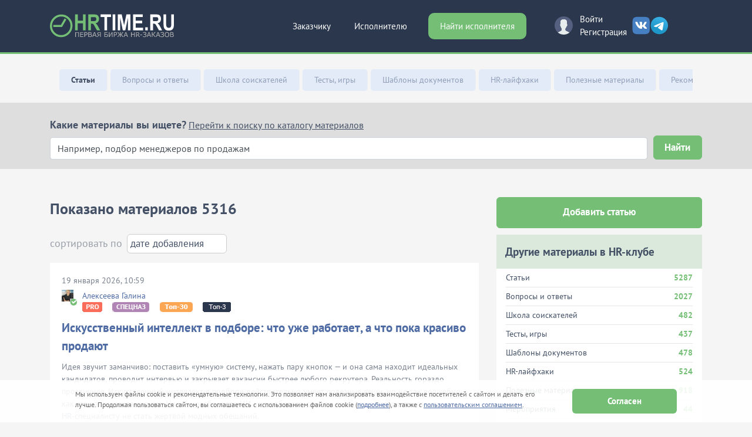

--- FILE ---
content_type: text/html; charset=windows-1251
request_url: https://hrtime.ru/hrclub_search.php?sid=8
body_size: 60491
content:
   <!DOCTYPE html>
<html lang="ru">
<head>
            <title>Поиск HR-клуб</title>
             <meta name="description" content="Поиск HR-клуб" />
         <link rel="icon" href="/favicon.ico" sizes="any">    <link rel="icon" href="/favicon32.svg" type="image/svg+xml">
        <link rel="apple-touch-icon" href="/favicon3.svg"> <meta name="robots" content="noindex, follow" />
 <meta name="viewport" content="width=device-width, initial-scale=1, maximum-scale=1, user-scalable=no">
 <meta http-equiv="Content-Type" content="text/html;charset=Windows-1251">
 <meta charset="Windows-1251">
 

 
 <link rel="stylesheet" href="/css/font-awesome.min.css">
 <link rel="stylesheet" type="text/css" href="/css/bootstrap-minimum.css">
   <link rel="stylesheet" type="text/css" href="/css/style.bundle.css">
 <link rel="stylesheet" type="text/css" href="/style.css?id=20&t=2">
 <link rel="stylesheet" type="text/css" href="/css/styleDiscuss.css?id=1">
 <link rel="stylesheet" type="text/css" href="/media.css?id=1">
 <link rel="stylesheet" type="text/css" href="/css/welcome-pt.css?id=1">

    <meta data-hid="og:whatsapp-image" property="og:image" content="https://hrtime.ru/images/logo_whatsapp_ogImage.png"><script src="/jscripts/sentry-init.js" async defer onerror="this.remove(); console.log('Sentry не загрузился')"></script>
</head>
<body>
<header class="header"><style>.navbar-brand svg, .fixed_plashka_logo svg {max-width:100%;}</style><nav class="shapka"><div class="container"><div class="row">                          <div class="col-lg-3 d-none d-lg-block text-left"><a class="fixed_plashka_logo" href="/" title="На главную"><svg xmlns="http://www.w3.org/2000/svg" width="180" height="55" viewBox="0 0 47.625 14.552"><defs/><g aria-label="HRTIME.RU" style="font-weight:700;font-size:7.64499998px;line-height:1.25;font-family:Roboto;-inkscape-font-specification:'Roboto Bold';letter-spacing:0;word-spacing:0;fill:#74bf75;stroke-width:0.44100001"><path d="M14.777 8.147h-1.05V5.663h-2.046v2.484h-1.05V2.35h1.05v2.348h2.047V2.351h1.05zM17.583 6.025h-.836v2.122h-1.05V2.35h1.893q.903 0 1.393.458.49.457.49 1.293 0 .593-.228.991-.224.395-.682.63l1.102 2.368v.056h-1.127zm-.836-.967h.847q.395 0 .612-.227.217-.231.217-.633 0-.41-.207-.645-.203-.235-.626-.235h-.843z"/><path d="M24.108 3.318h-1.56v4.829h-1.05V3.318h-1.54v-.967h4.15zM25.826 8.147h-1.05V2.35h1.05zM28.166 2.35l1.309 4.204 1.301-4.203h1.378v5.796h-1.053V6.562l.105-2.734-1.375 4.319h-.72l-1.372-4.315.105 2.73v1.585h-1.05V2.35zM36.143 5.635h-2.015v1.552h2.365v.96h-3.415V2.35h3.408v.967h-2.358V4.7h2.015zM37.094 7.581q0-.274.161-.445.165-.172.41-.172.248 0 .409.172.164.17.164.445 0 .271-.16.442-.162.167-.413.167-.249 0-.41-.167-.16-.171-.16-.442zM41.08 6.025h-.837v2.122h-1.05V2.35h1.893q.903 0 1.393.458.49.457.49 1.293 0 .593-.228.991-.224.395-.682.63L43.16 8.09v.056h-1.127zm-.837-.967h.847q.395 0 .612-.227.217-.231.217-.633 0-.41-.207-.645-.203-.235-.626-.235h-.843zM47.625 2.35v3.818q0 .952-.525 1.505-.521.553-1.427.553-.892 0-1.417-.537-.525-.538-.535-1.477V2.351h1.05v3.825q0 .57.237.832.241.259.665.259.885 0 .899-1.059V2.351z" style="fill:#989696"/></g><g aria-label="РџР•Р Р’РђРЇ Р‘РР Р–Рђ HR-Р—РђРљРђР—РћР’" style="font-weight:700;font-size:3.4059999px;line-height:1.25;font-family:Roboto;-inkscape-font-specification:'Roboto Bold';letter-spacing:0;word-spacing:0;stroke-width:0.197"><path d="M1.84 12.932h-.211v-2.171H.212v2.171H0v-2.34h1.84zM3.864 11.81H2.693v.955h1.346v.167H2.481v-2.34h1.55v.169H2.693v.882h1.17zM4.694 11.98v.952h-.211v-2.34h.853q.39 0 .615.186.227.187.227.513 0 .33-.218.51-.217.178-.63.178zm0-.168h.642q.308 0 .47-.137.16-.136.16-.38 0-.243-.16-.386-.16-.145-.456-.148h-.656zM6.65 12.932v-2.34h.739q.402 0 .61.156.208.154.208.456 0 .182-.106.317-.105.133-.29.191.22.045.352.201.134.156.134.36 0 .31-.215.486-.213.173-.595.173zm.21-1.125v.958h.635q.272 0 .43-.128.16-.13.16-.36 0-.217-.153-.343-.151-.127-.42-.127zm0-.165h.579q.264-.005.409-.116.146-.113.146-.326 0-.226-.151-.332-.15-.107-.454-.107H6.86zM10.16 12.277H9.025l-.258.655h-.222l.948-2.34h.201l.947 2.34h-.22zm-1.07-.17h1.004l-.502-1.274zM12.348 12.932v-.953h-.72l-.547.953h-.23l.59-1.007q-.242-.08-.369-.238-.127-.16-.127-.39 0-.33.223-.517.226-.188.633-.188h.76v2.34zm-1.192-1.636q0 .231.155.373.156.141.43.141h.607v-1.05h-.554q-.306 0-.473.14-.165.139-.165.396zM15.52 10.76h-1.296v.848h.62q.257 0 .444.08.188.079.286.228.1.148.1.35 0 .311-.222.49-.222.176-.614.176h-.827v-2.34h1.51zm-1.296 1.017v.988h.619q.29 0 .454-.133.163-.135.163-.368 0-.222-.158-.352-.158-.132-.444-.135zM17.876 10.592h.212v2.34h-.212V10.93l-1.425 2.003h-.214v-2.34h.214v2.001zM18.946 11.98v.952h-.212v-2.34h.853q.39 0 .616.186.226.187.226.513 0 .33-.218.51-.217.178-.63.178zm0-.168h.64q.309 0 .47-.137.162-.136.162-.38 0-.243-.162-.386-.16-.145-.455-.148h-.655zM22.47 11.818h-.281v1.114h-.212v-1.114h-.29l-.85 1.114h-.268l.927-1.208-.865-1.132h.256l.787 1.058h.303v-1.058h.212v1.058h.295l.788-1.058h.254l-.865 1.13.929 1.21h-.267zM25.3 12.277h-1.138l-.257.655h-.222l.947-2.34h.201l.948 2.34h-.22zm-1.072-.17h1.004l-.502-1.274zM28.864 12.932h-.214V11.81h-1.43v1.122h-.212v-2.34h.212v1.051h1.43v-1.051h.214zM30.433 11.958h-.727v.974h-.213v-2.34h.813q.4 0 .626.182.225.181.225.507 0 .226-.14.398-.142.172-.379.237l.626.996v.02h-.225zm-.727-.169h.648q.267 0 .429-.141.161-.141.161-.367 0-.247-.168-.384-.169-.136-.473-.136h-.597zM32.325 11.98H31.5v-.162h.824zM34.111 11.203q0-.22-.17-.348-.17-.127-.485-.127-.271 0-.448.136-.178.135-.178.342h-.211q0-.187.108-.333.109-.148.303-.23.196-.083.426-.083.406 0 .637.168.23.17.23.48 0 .178-.122.318t-.329.207q.489.122.489.564 0 .304-.246.486-.244.182-.659.182-.25 0-.457-.089-.206-.09-.311-.241-.105-.153-.105-.352h.211q0 .225.188.371.187.145.474.145.325 0 .51-.133.183-.135.183-.362 0-.24-.163-.357-.163-.119-.504-.122h-.32v-.17h.31q.313-.003.476-.115.163-.114.163-.337zM36.194 12.277h-1.137l-.258.655h-.222l.948-2.34h.201l.948 2.34h-.22zm-1.071-.17h1.004l-.502-1.274zM37.607 11.834h-.344v1.098h-.211v-2.34h.211v1.074h.334l.968-1.074h.267l-1.029 1.15 1.104 1.19h-.263zM40.644 12.277h-1.137l-.258.655h-.221l.947-2.34h.201l.948 2.34h-.22zm-1.071-.17h1.004l-.502-1.274zM42.86 11.203q0-.22-.17-.348-.17-.127-.485-.127-.272 0-.449.136-.177.135-.177.342h-.211q0-.187.108-.333.108-.148.303-.23.196-.083.426-.083.406 0 .636.168.23.17.23.48 0 .178-.121.318-.122.14-.329.207.489.122.489.564 0 .304-.246.486-.244.182-.659.182-.25 0-.457-.089-.207-.09-.311-.241-.105-.153-.105-.352h.211q0 .225.188.371.187.145.474.145.325 0 .51-.133.183-.135.183-.362 0-.24-.163-.357-.164-.119-.504-.122h-.32v-.17h.31q.313-.003.476-.115.163-.114.163-.337zM45.441 11.89q0 .322-.12.567-.119.244-.34.376-.222.132-.513.132-.438 0-.708-.293-.27-.294-.27-.793v-.24q0-.32.12-.566.122-.248.344-.38.222-.133.51-.133.29 0 .51.13.221.13.342.368.12.238.125.551zm-.211-.255q0-.423-.205-.662-.204-.24-.56-.24-.35 0-.558.241-.206.24-.206.67v.245q0 .416.206.66.207.244.561.244.36 0 .56-.24.202-.241.202-.67zM45.978 12.932v-2.34h.74q.401 0 .61.156.208.154.208.456 0 .182-.107.317-.105.133-.289.191.218.045.35.201.135.156.135.36 0 .31-.215.486-.213.173-.595.173zm.211-1.125v.958h.635q.271 0 .43-.128.16-.13.16-.36 0-.217-.154-.343-.15-.127-.42-.127zm0-.165h.578q.265-.005.41-.116.145-.113.145-.326 0-.226-.15-.332-.15-.107-.455-.107h-.528z" style="font-weight:300;-inkscape-font-specification:'Roboto Light';fill:#989696"/></g><g style="fill:none;stroke:#74bf75;stroke-width:0.78799999" transform="matrix(.99937 0 0 1.00001 -4.819 -262.515)"><ellipse transform="matrix(.9999 .01382 -.02764 .99962 0 0)" cx="16.554" cy="267.674" rx="3.937" ry="3.947"/><path d="M9.14 268.04l1.646-2.864m-1.376 2.71H6.107"/></g></svg></a></div><div class="col col-md-8 col-lg-6 shapka-top-search"><div id="krestik"></div><input type="text" class="input_top_search livesearch w-100 mt-lg-2" placeholder="Поиск среди 10 000 услуг на HRtime.ru" param="forma_top" id="livesearch" autocomplete="off"><a class="shapka_search_btn_mobile" rel="nofollow" href="#"></a><ul class="search_result" id="podskazki_top"></ul></div><div class="col-auto col-md-4 col-lg-3 text-center text-md-right pt-0 pt-md-1 mx-auto"><button type='button' data-toggle='modal' data-target='#modal_window' onclick='ZaprosCeny("btnTopZakrep");return false;' class='button' title='Опубликуем вашу задачу или проект БЕСПЛАТНО!'>Найти исполнителя</button></div>
            </div>
          </div></nav>      <div class="container">      
  <nav class="navbar d-flex align-items-center navbar-expand-lg navbar-dark p-0"> 
    <!-- bool(false)
 -->
                   <a class="navbar-brand header__logo mr-auto" href="/">
                <svg xmlns:dc="http://purl.org/dc/elements/1.1/" xmlns:cc="http://creativecommons.org/ns#" xmlns:rdf="http://www.w3.org/1999/02/22-rdf-syntax-ns#" xmlns:svg="http://www.w3.org/2000/svg" xmlns="http://www.w3.org/2000/svg" xmlns:sodipodi="http://sodipodi.sourceforge.net/DTD/sodipodi-0.dtd" xmlns:inkscape="http://www.inkscape.org/namespaces/inkscape" width="212" height="42.67" viewBox="0 0 56.09 11.29" inkscape:version="0.92.4 (5da689c313, 2019-01-14)" sodipodi:docname="logo.svg"><sodipodi:namedview pagecolor="#ffffff" bordercolor="#666666" borderopacity="1" inkscape:pageopacity="0" inkscape:pageshadow="2" inkscape:zoom="2.8" inkscape:cx="114.66" inkscape:cy="30.73" inkscape:document-units="mm" inkscape:current-layer="layer1" showgrid="false" units="px" inkscape:window-width="1366" inkscape:window-height="705" inkscape:window-x="-4" inkscape:window-y="-4" inkscape:window-maximized="1"/><metadata><rdf:RDF><cc:Work rdf:about=""><dc:format>image/svg+xml</dc:format><dc:type rdf:resource="http://purl.org/dc/dcmitype/StillImage"/><dc:title/></cc:Work></rdf:RDF></metadata><g inkscape:label="Layer 1" inkscape:groupmode="layer"><g inkscape:export-xdpi="141.18" inkscape:export-ydpi="141.18" transform="matrix(.28963 0 0 .28918 82.98 -38.82)" style="stroke:#74bf75;stroke-opacity:1"><ellipse inkscape:export-ydpi="96" inkscape:export-xdpi="96" transform="matrix(.9999 .01382 -.02764 .99962 0 0)" cx="-264.66" cy="157.01" rx="15.94" ry="15.98" style="fill:none;fill-opacity:1;stroke:#74bf75;stroke-width:3.188833;stroke-miterlimit:4;stroke-dasharray:none;stroke-opacity:1"/><path inkscape:export-ydpi="96" inkscape:export-xdpi="96" inkscape:connector-curvature="0" d="M-269.03 154.26l6.67-11.6M-267.93 153.63h-13.38" style="fill:none;fill-opacity:1;stroke:#74bf75;stroke-width:3.18899989;stroke-linecap:butt;stroke-linejoin:miter;stroke-miterlimit:4;stroke-dasharray:none;stroke-opacity:1"/></g><g aria-label="HRTIME.RU" style="font-style:normal;font-variant:normal;font-weight:bold;font-stretch:normal;font-size:9.05392933px;line-height:1.25;font-family:Arial;-inkscape-font-specification:'Arial Bold';letter-spacing:0px;word-spacing:0px;fill:#7cbf84;fill-opacity:1;stroke:none;stroke-width:0.07904486;stroke-miterlimit:4;stroke-dasharray:none;stroke-opacity:1"><path d="M11.33 7.53V.4h1.2v2.8h2.33V.4h1.19v7.13h-1.2V4.4h-2.33v3.12zM17.28 7.53V.4h2.51q.95 0 1.37.2.43.19.69.68.26.49.26 1.12 0 .8-.4 1.33-.38.52-1.16.65.39.28.64.6.25.33.68 1.16l.72 1.39h-1.43l-.86-1.55q-.46-.83-.63-1.05-.17-.22-.35-.3-.2-.08-.6-.08h-.24v2.98zm1.2-4.11h.88q.85 0 1.07-.1.2-.08.33-.3.12-.2.12-.53 0-.36-.16-.58-.16-.22-.45-.28-.14-.02-.87-.02h-.92z" style="fill:#74bf75;fill-opacity:1;stroke-width:0.07904486"/><path d="M24.56 7.53V1.6h-1.75V.4h4.69v1.2h-1.75v5.92zM28.23 7.53V.4h1.2v7.13zM30.54 7.53V.4h1.78l1.07 4.86L34.44.4h1.79v7.13h-1.1V1.92l-1.18 5.6h-1.14l-1.17-5.6v5.6zM37.42 7.53V.4h4.37v1.2h-3.18V3.2h2.96v1.2h-2.96v1.94h3.3v1.2zM42.91 7.53V6.16h1.13v1.37zM45.21 7.53V.4h2.5q.95 0 1.38.2.43.19.68.68.26.49.26 1.12 0 .8-.39 1.33-.39.52-1.16.65.38.28.63.6.25.33.68 1.16l.72 1.39H49.1l-.86-1.55q-.46-.83-.63-1.05-.17-.22-.36-.3-.19-.08-.6-.08h-.24v2.98zm1.2-4.11h.87q.86 0 1.07-.1.21-.08.34-.3.12-.2.12-.53 0-.36-.17-.58-.15-.22-.44-.28-.15-.02-.87-.02h-.93zM51.15.4h1.2v3.86q0 .92.03 1.2.08.43.37.7.29.26.79.26t.76-.25q.26-.25.3-.62.06-.36.06-1.2V.4h1.2v3.75q0 1.28-.1 1.8-.1.54-.36.9-.26.37-.7.59-.43.2-1.13.2-.84 0-1.28-.22-.44-.24-.69-.62-.25-.38-.33-.79-.12-.61-.12-1.8z" style="fill:#ffffff;stroke-width:0.07904486"/></g><g aria-label="РџР•Р Р’РђРЇ Р‘РР Р–Рђ HR-Р—РђРљРђР—РћР’" style="font-style:normal;font-weight:normal;font-size:2.97057009px;line-height:1.25;font-family:sans-serif;letter-spacing:0px;word-spacing:0px;fill:#b3b3b3;fill-opacity:1;stroke:none;stroke-width:0.0742641"><path d="M13.03 10.52h-.28v-1.9h-1.08v1.9h-.29V8.37h1.65zM15.04 10.52h-1.42V8.37h1.42v.25H13.9v.6h1.14v.25H13.9v.8h1.14zM16.91 9.02q0 .14-.05.26-.05.13-.14.22-.11.1-.26.16-.16.06-.39.06h-.29v.8h-.28V8.36h.58q.2 0 .33.04.14.03.24.1.13.08.2.2.06.13.06.32zm-.3 0q0-.1-.04-.19-.04-.08-.12-.13-.07-.05-.16-.07-.08-.02-.22-.02h-.29v.86h.25q.17 0 .28-.03.1-.03.18-.1.07-.07.1-.14.02-.08.02-.18zM18.92 9.86q0 .16-.06.28-.06.13-.16.2-.13.1-.27.14-.15.04-.37.04h-.77V8.36h.64q.24 0 .36.02.11.02.22.07.12.07.17.17.06.1.06.23 0 .15-.08.26-.08.1-.21.17v.02q.22.04.35.19.12.14.12.37zm-.48-.97q0-.08-.03-.14-.02-.05-.08-.08-.07-.04-.17-.05l-.24-.01h-.34v.62h.37l.22-.01q.08-.01.14-.06.07-.04.1-.1.03-.08.03-.17zm.18.98q0-.13-.04-.2-.04-.08-.14-.14-.07-.03-.17-.04l-.24-.01h-.45v.8h.38q.19 0 .3-.02.13-.02.2-.07.09-.06.13-.13.03-.07.03-.19zM21.03 10.52h-.3l-.21-.6h-.94l-.21.6h-.3l.8-2.15h.38zm-.6-.84l-.38-1.06-.38 1.06zM22.88 10.52h-.29v-.85h-.46l-.65.85h-.34l.69-.9q-.22-.07-.34-.23-.12-.15-.12-.41 0-.17.07-.28.07-.12.18-.2.1-.08.24-.1.14-.03.3-.03h.72zm-.29-1.1v-.8h-.64q-.07.02-.13.07-.07.04-.1.12-.05.08-.05.18 0 .12.03.2.03.07.09.13t.16.08q.1.03.22.03zM26.14 9.85q0 .16-.06.29-.06.13-.17.2-.12.1-.26.14-.14.04-.36.04h-.78V8.36h1.45v.26H24.8v.6h.5q.22 0 .36.02.14.02.26.12.11.08.17.2.05.14.05.3zm-.3.01q0-.1-.04-.19-.03-.08-.1-.13-.09-.06-.2-.07l-.29-.01h-.41v.82h.4q.2 0 .3-.02.1-.02.18-.07.08-.06.12-.13.04-.08.04-.2zM28.2 10.52h-.29V8.8l-1.07 1.73h-.3V8.37h.3v1.7l1.05-1.7h.3zM30.2 9.02q0 .14-.06.26-.05.13-.14.22-.11.1-.26.16-.16.06-.39.06h-.29v.8h-.28V8.36h.58q.2 0 .33.04.14.03.24.1.13.08.2.2.06.13.06.32zm-.3 0q0-.1-.05-.19-.04-.08-.12-.13-.07-.05-.16-.07-.08-.02-.22-.02h-.29v.86h.25q.17 0 .28-.03.1-.03.18-.1.07-.07.1-.14.02-.08.02-.18zM33.13 10.52h-.36l-.76-.98h-.15v.98h-.28v-.98h-.16l-.76.98h-.33l.86-1.1q-.13-.1-.2-.2-.08-.12-.13-.27l-.05-.15-.07-.1q-.04-.04-.1-.06-.06-.02-.15-.02h-.08v-.26h.1q.24 0 .37.1.13.09.22.34l.04.1.04.12q.06.16.17.23.1.07.23.08v-.97h.28v.98q.14-.01.24-.08.1-.07.17-.24l.05-.12.03-.1q.1-.25.22-.34.13-.1.37-.1h.1v.26h-.08q-.1 0-.15.02-.06.01-.1.06-.04.03-.07.1l-.05.15q-.06.2-.16.3-.09.09-.18.15zM35.17 10.52h-.3l-.22-.6h-.94l-.2.6h-.3L34 8.37h.38zm-.61-.84l-.38-1.06-.38 1.06zM38.2 10.52h-.3V9.47h-1.07v1.05h-.29V8.37h.29v.84h1.08v-.84h.28zM40.56 10.52h-.37l-.72-.85h-.4v.85h-.3V8.37h.61q.2 0 .33.02.13.03.23.1.12.06.19.18.06.1.06.28 0 .24-.12.4-.11.15-.32.23zm-.67-1.55q0-.09-.03-.16t-.1-.12q-.07-.05-.16-.06-.08-.02-.2-.02h-.34v.82h.3q.13 0 .23-.03.1-.02.17-.09.07-.06.1-.14.03-.08.03-.2zM41.54 9.71h-.91v-.26h.9zM43.28 9.48q.07.06.11.16.05.1.05.24 0 .15-.07.27-.06.13-.16.22-.12.1-.29.14-.16.05-.36.05-.21 0-.4-.04l-.28-.08v-.32h.02q.14.08.32.14.18.05.35.05.1 0 .23-.03.12-.03.2-.09.07-.06.1-.14.04-.08.04-.18 0-.12-.04-.2-.05-.07-.12-.11-.07-.04-.18-.06-.1-.02-.23-.02h-.3v-.25h.27q.25 0 .4-.09.15-.1.15-.27 0-.07-.04-.13t-.1-.1l-.15-.05-.19-.01q-.11 0-.2.02l-.19.05-.14.06-.1.06h-.03v-.32q.11-.05.3-.08.17-.04.35-.04.18 0 .31.02.13.03.24.1.11.07.17.16.06.1.06.23 0 .19-.12.31-.12.13-.3.17v.02l.16.05q.09.03.16.1zM45.58 10.52h-.3l-.21-.6h-.94l-.21.6h-.3l.8-2.15h.38zm-.6-.84l-.38-1.06-.38 1.06zM47.65 10.52h-.37l-.88-.98h-.2v.98h-.28V8.37h.29v.96l.14-.01q.06-.01.12-.05.06-.03.11-.1.06-.06.1-.15l.05-.1.05-.12q.1-.24.23-.34.14-.1.4-.1h.11v.26h-.12q-.1 0-.15.02-.06.02-.1.06-.05.04-.08.1l-.06.15q-.08.2-.16.28-.07.1-.2.16zM49.68 10.52h-.3l-.22-.6h-.94l-.2.6h-.3l.79-2.15h.38zm-.61-.84l-.38-1.06-.38 1.06zM51.23 9.48q.07.06.12.16.04.1.04.24 0 .15-.06.27-.07.13-.17.22-.12.1-.28.14-.17.05-.36.05-.22 0-.4-.04l-.29-.08v-.32h.02q.15.08.33.14.18.05.34.05.1 0 .23-.03.12-.03.2-.09.08-.06.11-.14.04-.08.04-.18 0-.12-.05-.2-.04-.07-.11-.11-.08-.04-.18-.06-.1-.02-.24-.02h-.29v-.25h.26q.25 0 .4-.09.16-.1.16-.27 0-.07-.04-.13t-.1-.1l-.15-.05-.2-.01-.2.02-.18.05-.15.06-.1.06h-.02v-.32q.1-.05.29-.08.18-.04.36-.04t.3.02q.14.03.24.1.12.07.18.16.06.1.06.23 0 .19-.12.31-.12.13-.3.17v.02l.16.05q.09.03.15.1zM53.45 8.61q.13.15.2.36.07.2.07.47 0 .27-.07.48-.08.21-.2.35-.14.15-.32.22-.18.08-.42.08-.22 0-.41-.08-.19-.07-.32-.22-.13-.14-.2-.35-.07-.2-.07-.48 0-.26.07-.47.07-.2.2-.36.13-.14.32-.21.19-.08.41-.08.24 0 .42.08.19.07.32.21zm-.03.83q0-.42-.19-.64-.19-.23-.51-.23-.33 0-.52.23-.19.22-.19.64 0 .43.2.66.18.22.5.22.33 0 .52-.22.19-.23.19-.66zM55.8 9.86q0 .16-.06.28-.06.13-.16.2-.12.1-.27.14-.14.04-.37.04h-.77V8.36h.64q.24 0 .36.02t.22.07q.12.07.18.17.05.1.05.23 0 .15-.08.26-.08.1-.2.17v.02q.21.04.34.19.12.14.12.37zm-.48-.97q0-.08-.03-.14-.02-.05-.08-.08-.07-.04-.16-.05l-.25-.01h-.34v.62h.37l.22-.01q.08-.01.15-.06.06-.04.1-.1.02-.08.02-.17zm.19.98q0-.13-.04-.2-.04-.08-.15-.14-.07-.03-.17-.04l-.24-.01h-.45v.8h.38q.2 0 .31-.02.12-.02.2-.07.08-.06.12-.13.04-.07.04-.19z" style="fill:#b3b3b3;fill-opacity:1;stroke-width:0.0742641"/></g></g></svg>            </a>   

     <div class="header__menu ml-auto d-flex" id="navbar01">        
        <ul class="mb-0 d-none d-lg-flex">

<li class="nav-item" id="zakazchiku">
<a href="/zakazchiku/" class="nav-link nav-link--menu">Заказчику</a><div id="zakazchiku_menu"><div class="context_menu">
                                         <a href="#" rel="nofollow" data-toggle="modal" data-target="#modal_window" onclick="ZaprosCeny('btnTopMenuAvtoriz');return false;" class="lk_menu">Добавить проект</a>
                                         <hr class="hr_menu">
                                         <a href="/uslugi/" class="lk_menu">Выбрать консультанта</a>
                                         <hr class="hr_menu">
                                         <a href="/speakers/" class="lk_menu">Выбрать спикера</a></div></div>
</li>
<li class="nav-item" id="ispolnitelu">
<a href="/ispolnitelu/" class="nav-link nav-link--menu">Исполнителю</a>
<div id="ispolnitel_menu"><div class="context_menu">
                                 <a href="/klienty-i-zakazy-dlya-chastnykh-rekruterov.html" class="lk_menu">Рекрутеру</a>
                                 <hr class="hr_menu">
                                 <a href="/klienty-i-zakazy-dlya-biznes-trenera-i-konsultanta.html" class="lk_menu">Бизнес-тренеру</a>
                                 <hr class="hr_menu">
                                 <a href="/ispolnitelu/" class="lk_menu">Все заказы</a></div>
</div>
</li>
<li class='nav-item ml-3'><button type='button' class='nav-link nav-link--menu active' data-toggle='modal' data-target='#modal_window' onclick='ZaprosCeny("btnTop");return false;' title='Опубликуем вашу задачу или проект БЕСПЛАТНО!'>Найти исполнителя</button></li>
</ul>
    <div class="log-top d-flex align-items-center ml-md-5">
 
                            <div class="log-top__img flex-shrink-0 d-none d-sm-block">
                                                                 <svg width="31" height="31" viewBox="0 0 31 31" fill="none" xmlns="http://www.w3.org/2000/svg">
<g clip-path="url(#clip0)">
<path d="M10.8869 24.304L6.26202 26.8267C5.99062 26.9747 5.74672 27.1566 5.51978 27.3548C8.21619 29.6284 11.697 31 15.5 31C19.275 31 22.7335 29.6488 25.4224 27.4063C25.1744 27.1969 24.9053 27.0086 24.607 26.86L19.6546 24.3841C19.0147 24.0642 18.6105 23.4102 18.6105 22.6949V20.7518C18.7498 20.5933 18.9088 20.3898 19.0791 20.1494C19.754 19.196 20.2647 18.1473 20.6185 17.0471C21.2537 16.8511 21.7217 16.2645 21.7217 15.5672V13.4932C21.7217 13.0369 21.5187 12.6293 21.2034 12.3438V9.3456C21.2034 9.3456 21.8193 4.67981 15.5006 4.67981C9.18187 4.67981 9.79777 9.3456 9.79777 9.3456V12.3438C9.48193 12.6293 9.27955 13.0369 9.27955 13.4932V15.5672C9.27955 16.1135 9.56674 16.5943 9.99664 16.8722C10.5149 19.1282 11.8719 20.7518 11.8719 20.7518V22.6469C11.8713 23.3371 11.4934 23.9729 10.8869 24.304Z" fill="#E7ECED"/>
<path d="M15.7649 0.00230813C7.20601 -0.143918 0.148536 6.67608 0.00230966 15.235C-0.0807469 20.088 2.08223 24.4496 5.52616 27.3502C5.75135 27.1536 5.99291 26.9735 6.26139 26.8273L10.8862 24.3046C11.4928 23.9735 11.8706 23.3377 11.8706 22.6463V20.7513C11.8706 20.7513 10.5131 19.1276 9.99542 16.8716C9.5661 16.5937 9.27833 16.1135 9.27833 15.5666V13.4926C9.27833 13.0363 9.48129 12.6287 9.79656 12.3432V9.34501C9.79656 9.34501 9.18065 4.67921 15.4994 4.67921C21.8181 4.67921 21.2022 9.34501 21.2022 9.34501V12.3432C21.5181 12.6287 21.7204 13.0363 21.7204 13.4926V15.5666C21.7204 16.2639 21.2525 16.8505 20.6173 17.0465C20.2634 18.1467 19.7528 19.1954 19.0778 20.1488C18.9076 20.3892 18.7485 20.5927 18.6093 20.7513V22.6943C18.6093 23.4096 19.0135 24.0642 19.6534 24.3835L24.6058 26.8594C24.9029 27.008 25.1714 27.1957 25.4188 27.4046C28.7586 24.6192 30.9163 20.4547 30.9965 15.7649C31.1439 7.20601 24.3244 0.148535 15.7649 0.00230813Z" fill="#556080"/>
</g>
<defs>
<clipPath id="clip0">
<rect width="31" height="31" fill="white"/>
</clipPath>
</defs>
</svg>
                            </div>
                            <div class="log-top__body">
                                <button type="button" class="like_href nav-link nav-link--log" name="modal" data-param="enter" data-zagolovok="Вход" data-toggle="modal" data-target="#modal_window">Войти</button>
                                <button type="button" class="like_href nav-link nav-link--log reg-button" name="modal" data-param="registry" data-zagolovok="Регистрация" data-toggle="modal" data-target="#modal_window" >Регистрация</button>                               
                            </div>
                                                            <style type="text/css">
                                    .soc--header img, .soc--header svg {
                                        width: 31px;
                                        height: 31px;
                                    }
                                    .soc--header:hover {
                                        opacity: 0.8;
                                    }
                                    @media (max-width: 700px) {
                                        .soc--header img, .soc--header svg {
                                            width: 20px;
                                            height: 20px;
                                        }
                                        .soc--header:first-child {
                                            padding-right: 5px;
                                        }
                                    }
                                </style>
                                <div class="row pl-4">
                                <a class="soc--header" href="https://vk.com/hrtime" rel="nofollow" target="_blank">
                                                                        <svg width="21" height="20" viewBox="0 0 21 20" fill="none" xmlns="http://www.w3.org/2000/svg">
<path fill-rule="evenodd" clip-rule="evenodd" d="M7.26753 0H13.4073C19.0107 0 20.3374 1.32674 20.3374 6.93012V13.0699C20.3374 18.6732 19.0107 20 13.4073 20H7.26753C1.66415 20 0.337402 18.6732 0.337402 13.0699V6.93012C0.337402 1.32674 1.66415 0 7.26753 0Z" fill="#4680C2"/>
<path fill-rule="evenodd" clip-rule="evenodd" d="M16.6842 6.38383C16.783 6.07333 16.6842 5.8475 16.2466 5.8475H14.7929C14.4259 5.8475 14.2565 6.04508 14.1577 6.25683C14.1577 6.25683 13.4096 8.06346 12.3652 9.23492C12.0264 9.57367 11.8712 9.68658 11.6877 9.68658C11.5889 9.68658 11.4619 9.57367 11.4619 9.26317V6.36971C11.4619 6.00275 11.349 5.83337 11.0384 5.83337H8.75194C8.52611 5.83337 8.38498 6.00275 8.38498 6.17212C8.38498 6.525 8.90719 6.60967 8.96365 7.59767V9.74304C8.96365 10.2088 8.87898 10.2935 8.69548 10.2935C8.20148 10.2935 7.00177 8.47275 6.28194 6.39796C6.14077 5.98862 5.99965 5.83337 5.63269 5.83337H4.16477C3.74135 5.83337 3.67078 6.031 3.67078 6.24271C3.67078 6.62379 4.16477 8.54333 5.9714 11.0839C7.17115 12.82 8.87898 13.7515 10.4174 13.7515C11.349 13.7515 11.4619 13.5398 11.4619 13.187V11.8743C11.4619 11.4509 11.5466 11.3803 11.843 11.3803C12.0547 11.3803 12.4358 11.4932 13.2967 12.326C14.2847 13.314 14.4541 13.7656 15.0046 13.7656H16.4584C16.8818 13.7656 17.0794 13.5539 16.9665 13.1446C16.8394 12.7353 16.3596 12.1425 15.7385 11.4367C15.3998 11.0416 14.8916 10.604 14.7364 10.3923C14.5247 10.11 14.5811 9.99712 14.7364 9.74304C14.7223 9.74304 16.5007 7.23071 16.6842 6.38383Z" fill="white"/>
</svg>
                                </a>
                                 <a class="soc--header" href='https://t.me/HRTime_ru' target='_blank' rel='nofollow'>
                                                                         <svg width="21" height="20" viewBox="0 0 21 20" fill="none" xmlns="http://www.w3.org/2000/svg">
<path d="M10.3374 20C15.8602 20 20.3374 15.5228 20.3374 10C20.3374 4.47717 15.8602 0 10.3374 0C4.81457 0 0.337402 4.47717 0.337402 10C0.337402 15.5228 4.81457 20 10.3374 20Z" fill="url(#paint0_linear)"/>
<path d="M4.06162 10.4891C5.23061 9.8452 6.53553 9.30778 7.75478 8.76761C9.85236 7.88286 11.9583 7.01345 14.0854 6.20403C14.4993 6.06611 15.2429 5.93124 15.3159 6.54457C15.2759 7.41274 15.1117 8.27582 14.999 9.1389C14.7131 11.0369 14.3826 12.9284 14.0603 14.8202C13.9492 15.4503 13.1599 15.7765 12.6548 15.3732C11.4409 14.5533 10.2178 13.7414 9.01945 12.9025C8.62691 12.5036 8.99091 11.9308 9.34149 11.646C10.3412 10.6607 11.4015 9.82365 12.349 8.78749C12.6046 8.17028 11.8494 8.69045 11.6003 8.84982C10.2317 9.79299 8.89649 10.7937 7.45349 11.6227C6.71641 12.0284 5.85732 11.6817 5.12057 11.4552C4.45998 11.1817 3.49197 10.9062 4.06156 10.4892L4.06162 10.4891Z" fill="white"/>
<defs>
<linearGradient id="paint0_linear" x1="7.83857" y1="0.834" x2="2.83857" y2="12.5" gradientUnits="userSpaceOnUse">
<stop stop-color="#37AEE2"/>
<stop offset="1" stop-color="#1E96C8"/>
</linearGradient>
</defs>
</svg>
                                </a>
                                 </div>
                                     
    </div>




    

    </nav>
    </div>
  </header>
<div class="container-fluid pt-3" id="hr-club-search">
<div class="container  px-0 px-md-3">
	<style type="text/css">
		.nav-scroller {
  overflow-y: hidden;
  padding: 10px 15px;
}
.nav-scroller__items {
  display: flex;
  flex-wrap: nowrap;
  overflow-x: auto;
  white-space: nowrap;
}
.nav-scroller__item {
  background-color: #E3EBF9;
  color: #424242;
      font-size: 14px;
  display: flex;
  padding: 0.5rem 1.25rem;
  text-decoration: none;
  margin-bottom: 10px;
  margin-right: 5px;
      border-radius: 5px;
        color: #909FB7;
}
.nav-scroller__item:not(:last-child) {
  border-right: 1px solid #eee;
}
.nav-scroller__item_active {
  /*background-color: #fff59d;*/
  color: #435065;
  font-weight: bold;
}
.nav-scroller__item:not(.nav-scroller__item_active):hover {
  background-color: #f5f5f5;
}
.nav-scroller__item_active:hover {
  background-color: #fff176;
}
.nav-scroller__items::-webkit-scrollbar {
  /*display: none;*/
      width: 7px;
    height: 5px;
    padding: 0;
}
.nav-scroller__items::-webkit-scrollbar-thumb {
    border-radius: 9em;
    background-color: #e3ebf9;
}
	</style>
	<script src="/jscripts/dragscroll.js"></script>        
        
<div class="nav-scroller"><nav class="nav-scroller__items dragscroll"><a class="nav-scroller__item nav-scroller__item_active" data-serv="8" href="/hrclub_search.php?sid=8">Статьи</a><a class="nav-scroller__item" data-serv="5" href="/hrclub_search.php?sid=5">Вопросы и ответы</a><a class="nav-scroller__item" data-serv="12" href="/hrclub_search.php?sid=12">Школа соискателей</a><a class="nav-scroller__item" data-serv="15" href="/hrclub_search.php?sid=15">Тесты, игры</a><a class="nav-scroller__item" data-serv="16" href="/hrclub_search.php?sid=16">Шаблоны документов</a><a class="nav-scroller__item" data-serv="17" href="/hrclub_search.php?sid=17">HR-лайфхаки</a><a class="nav-scroller__item" data-serv="9" href="/hrclub_search.php?sid=9">Полезные материалы</a><a class="nav-scroller__item" data-serv="11" href="/hrclub_search.php?sid=11">Рекомендуем кандидатов</a><a class="nav-scroller__item" data-serv="14" href="/hrclub_search.php?sid=14">Мероприятия</a><a class="nav-scroller__item" data-serv="18" href="/hrclub_search.php?sid=18">Книжные обзоры</a><a class="nav-scroller__item" data-serv="19" href="/hrclub_search.php?sid=19">Истории успеха</a></nav></div><script type="text/javascript">
  document.addEventListener('DOMContentLoaded', () => {
  const $navItems = document.querySelector('.nav-scroller__items');
  const $navItemActive = $navItems.querySelector('.nav-scroller__item_active');
  const navItemsRect = $navItems.getBoundingClientRect();
  const navItemActiveRect = $navItemActive.getBoundingClientRect();
  const navItemsLeft = navItemActiveRect.left - navItemsRect.left + (navItemActiveRect.width - navItemsRect.width) / 2;
  $navItems.scrollLeft = navItemsLeft;
});
</script>
</div>
</div>
<div class="grey-td-dark pt-4">
<div class="container">
<form name="seachform" id="seachform"  action="hrclub_search.php" method="get">
<div class="form-row">
<div class="form-group col-12 col-md-10 col-lg-11">
<label for="w"><span class="c_435065 s18 bold">Какие материалы вы ищете?</span>  <a href="/stati/" class="c_435065 s16 mblock">Перейти к поиску по каталогу материалов</a></label>
<div id="form_text"><input type="text" id="w" name="w" class="form-control" value="Например, подбор менеджеров по продажам" onclick="this.value='';" /></div>
</div>
<div class="form-group col-4 col-md-2 col-lg-1 d-flex align-items-end">
<input type="button" value="Найти" class="btn-block button_search" id="hrclub_serach_button" /></div>
</div>
<input type="Hidden" name="sid" value="0">
</form>
</div>
</div>
<div class="container mt-5">
<div class="row">
<div class="col-lg-8">
<div class="c_435065 s26 bold pokaz">
Показано материалов 5316
</div>
<div class="fleft sortby mb-3"><span class="c_9a9fa8 s18">cортировать по</span>&nbsp;
<select id="select_sort" name="sort" data-link="hrclub_search.php?w=&ot=3&sid=8" data-sorted="desc" data-page="" style="width:170px;">
<option value="d" selected>дате добавления</option>
<option value="rate">рейтингу</option>
</select>
</div>
<div class="c"></div><div class="new-orders white white-bb">
<div style="margin-bottom:5px;">19 января 2026, 10:59</div><div class="new-orders-person-photo" style="background-image:url(/pictures/customer_logo/1670323019_small.jpeg)"><div class="check12x12"><img src="/images/icon_check12x12.png" border="0" width="12" height="12" /></div>
</div>
<div class="new-orders-person-name d-inline-block js-user-name" data-profile-link="20771">Алексеева Галина </div><div class="ysl_user_ico mt-0"><span class="icon_pro" title="PRO-аккаунт"></span><span class="icon_spetsnaz" title="Лучшие исполнители сайта hrtime.ru, более 10 публикаций и 100% положительных отзывов"></span><span class="icon-top3" title="лучшие исполнители месяца"></span><span class="icon_hrtop30" title="Статьи эксперта входят в топ-30 лучших материалов HRtime.ru"></span></div><div class="c"></div><a href="/material/iskusstvennyy-intellekt-v-podbore-chto-uzhe-rabotaet-a-chto-poka-krasiv-162680/" class="new-orders-order-top" style="margin:5px 0px 10px 0px;">Искусственный интеллект в подборе: что уже работает, а что пока красиво продают</a><div class="new-orders-order-ref">Идея звучит заманчиво: поставить &laquo;умную&raquo; систему, нажать пару кнопок &mdash; и она сама находит идеальных кандидатов, проводит интервью и закрывает вакансии быстрее любого рекрутера. Реальность гораздо прозаичнее. Искусственный интеллект в подборе действительно умеет полезные вещи, но не так волшебно, как его часто рекламируют. Ниже &mdash; разбор: где ИИ уже работает, где это пока игры в маркетинг и как HR&#8209;специалисту не стать жертвой модных обещаний.</div><hr class="new-orders-hr" /><span class="new-orders-viewes">203</span><span class="new-orders-likes">0</span><span class="count-comments">3</span></div><div class="new-orders white white-bb">
<div style="margin-bottom:5px;">19 января 2026, 10:57</div><div class="new-orders-person-photo" style="background-image:url(/pictures/customer_logo/39995/1768210904_small.jpg)"></div>
<div class="new-orders-person-name d-inline-block js-user-name" data-profile-link="39995">Швецова Александра</div><div class="ysl_user_ico mt-0"><span class="icon_pro" title="PRO-аккаунт"></span><span class="icon-top3" title="лучшие исполнители месяца"></span></div><div class="c"></div><a href="/material/kak-3-voprosa-mgnovenno-pokazhut-kak-upravliat-sotrudnikom-i-nanimat-162670/" class="new-orders-order-top" style="margin:5px 0px 10px 0px;">Как 3 вопроса мгновенно покажут, как управлять сотрудником и нанимать без ошибок</a><div class="new-orders-order-ref">Устали подбирать универсальный подход к каждому сотруднику? Оказывается, понять, как человек принимает решения и что им движет, можно всего за 5 минут разговора. В новой статье делюсь тремя вопросами, которые сразу определяют ключевую метапрограмму &mdash; референцию (внутреннюю или внешнюю). Зная её, вы сможете: &#9989; Давать обратную связь так, чтобы её услышали&#9989; Правильно мотивировать сотрудника&#9989; Снижать токсичность и недопонимание в команде&#9989; Нанимать людей, которые приживутся именно в вашей культуре Это не теория, а готовый инструмент для руководителей и HR. </div><hr class="new-orders-hr" /><span class="new-orders-viewes">183</span><span class="new-orders-likes">3</span><span class="count-comments">6</span></div><div class="new-orders white white-bb">
<div style="margin-bottom:5px;">16 января 2026, 07:09</div><div class="new-orders-person-photo" style="background-image:url(/pictures/customer_logo/72417/1761463882_small.jpg)"><div class="check12x12"><img src="/images/icon_check12x12.png" border="0" width="12" height="12" /></div>
</div>
<div class="new-orders-person-name d-inline-block js-user-name" data-profile-link="72417">Зотова Юлия</div><div class="ysl_user_ico mt-0"><span class="icon_pro" title="PRO-аккаунт"></span><span class="icon-top3" title="лучшие исполнители месяца"></span><span class="icon_hr_club" title="Эксперт опубликовал более трех статей на HRTime.ru"></span></div><div class="c"></div><a href="/material/indeksatsiia-pod-davleniem-kak-rabotodateliam-vyzhit-v-novykh-ekonomichesk-162477/" class="new-orders-order-top" style="margin:5px 0px 10px 0px;">Индексация под давлением: как работодателям выжить в новых экономических и правовых условиях</a><div class="new-orders-order-ref">Тема индексации заработной платы сейчас одна из самых острых, и я это вижу каждый раз, когда мы с клиентами разбираем действующие положения по оплате труда. Почти всегда картина одинаковая: либо индексация описана формально и очень расплывчато, либо периодичность не определена вообще, либо механизма, по сути, нет. Иногда этого раздела в положении просто не существует, как будто если про индексацию не написать, то и обязанности не возникнет. Но реальность, к сожалению или к счастью, другая. А между тем экономика в последние два года уверенно демонстрирует отрицательную динамику, например, посмотрим...</div><hr class="new-orders-hr" /><span class="new-orders-viewes">1006</span><span class="new-orders-likes">2</span><span class="count-comments">6</span></div><div class="new-orders white white-bb">
<div style="margin-bottom:5px;">16 января 2026, 06:56</div><div class="new-orders-person-photo" style="background-image:url(/pictures/customer_logo/1670323019_small.jpeg)"><div class="check12x12"><img src="/images/icon_check12x12.png" border="0" width="12" height="12" /></div>
</div>
<div class="new-orders-person-name d-inline-block js-user-name" data-profile-link="20771">Алексеева Галина </div><div class="ysl_user_ico mt-0"><span class="icon_pro" title="PRO-аккаунт"></span><span class="icon_spetsnaz" title="Лучшие исполнители сайта hrtime.ru, более 10 публикаций и 100% положительных отзывов"></span><span class="icon-top3" title="лучшие исполнители месяца"></span><span class="icon_hrtop30" title="Статьи эксперта входят в топ-30 лучших материалов HRtime.ru"></span></div><div class="c"></div><a href="/material/motivatsiia-bez-mishury-kakie-nefinansovye-pliushki-realno-pomogaiut-vkl-162484/" class="new-orders-order-top" style="margin:5px 0px 10px 0px;">Мотивация без мишуры: какие нефинансовые “плюшки” реально помогают включить людей после праздников</a><div class="new-orders-order-ref">&ldquo;Ну что, коллеги, отдохнули &mdash; теперь работаем в полтора раза больше?&rdquo; Это шутка, которая каждый январь звучит в сотнях компаний. И каждый раз она чуть-чуть ранит. Потому что люди возвращаются после праздников не &ldquo;обнулёнными и заряженными&rdquo;, а живыми: кто-то переел встреч с родственниками, кто-то так и не выспался, кто-то впервые за год почувствовал себя живым &mdash; и теперь с трудом впихивает себя обратно в календарь из встреч. В этот момент особенно отчётливо видно: мишура мотивации не работает. Плакат &ldquo;Вперёд к великим целям!&rdquo;, скидка на йогу или корпоративный...</div><hr class="new-orders-hr" /><span class="new-orders-viewes">968</span><span class="new-orders-likes">7</span><span class="count-comments">5</span></div><div class="new-orders white white-bb">
<div style="margin-bottom:5px;">16 января 2026, 06:51</div><div class="new-orders-person-photo" style="background-image:url(/pictures/customer_logo/70733/1763388338_small.jpg)"><div class="check12x12"><img src="/images/icon_check12x12.png" border="0" width="12" height="12" /></div>
</div>
<div class="new-orders-person-name d-inline-block js-user-name" data-profile-link="70733">Анна Долматова</div><div class="ysl_user_ico mt-0"><span class="icon-top3" title="лучшие исполнители месяца"></span><span class="icon_hr_club" title="Эксперт опубликовал более трех статей на HRTime.ru"></span></div><div class="c"></div><a href="/material/odin-iz-glavnykh-trendov-perekhod-ot-roli-k-navykam-162458/" class="new-orders-order-top" style="margin:5px 0px 10px 0px;">Один из главных трендов: переход от роли к навыкам</a><div class="new-orders-order-ref">Уверена, многие из вас знают HR тренд перехода от Роли или Должности к Навыкам. Многие читали такие заголовки, как Переход от &ldquo;headcount&rdquo; к &ldquo;skillcount&rdquo;, Skill-based модель формирования штата компании и т.д. Но что на практике это значит, что такое skill (навык/ компетенция) и как его считать, планировать и прогнозировать, постараюсь описать своими словами и на основе своего опыта.</div><hr class="new-orders-hr" /><span class="new-orders-viewes">44</span><span class="new-orders-likes">2</span><span class="count-comments">4</span></div><div class="new-orders white white-bb">
<div style="margin-bottom:5px;">16 января 2026, 06:48</div><div class="new-orders-person-photo" style="background-image:url(/pictures/customer_logo/1723640456_small.jpeg)"></div>
<div class="new-orders-person-name d-inline-block js-user-name" data-profile-link="77766">Консалтинговая компания Лилии Ким</div><div class="ysl_user_ico mt-0"><span class="icon-top3" title="лучшие исполнители месяца"></span><span class="icon_hr_club" title="Эксперт опубликовал более трех статей на HRTime.ru"></span></div><div class="c"></div><a href="/material/kak-stress-stal-normoy-uroki-ot-gansa-sele-dlia-biznes-liderov-162426/" class="new-orders-order-top" style="margin:5px 0px 10px 0px;">Как стресс стал нормой - уроки от Ганса Селье для бизнес-лидеров</a><div class="new-orders-order-ref">Стресс перестал быть исключением и превратился в фоновое состояние современного человека, и он с нами повсюду, его не оставишь за порогом своего рабочего кабинета или двери в квартиру.  Предлагаю разобраться, почему так произошло &mdash; и что с этим делать? Обратимся к старому доброму здравому смыслу и физиологии ( а куда нам без нее)? </div><hr class="new-orders-hr" /><span class="new-orders-viewes">44</span><span class="new-orders-likes">0</span><span class="count-comments">5</span></div><div class="new-orders white white-bb">
<div style="margin-bottom:5px;">16 января 2026, 06:48</div><div class="new-orders-person-photo" style="background-image:url(/pictures/customer_logo/88641/1750358472_small.jpg)"></div>
<div class="new-orders-person-name d-inline-block js-user-name" data-profile-link="88641">Георгий Павленко</div><div class="ysl_user_ico mt-0"><span class="icon-top3" title="лучшие исполнители месяца"></span><span class="icon_hr_club" title="Эксперт опубликовал более трех статей на HRTime.ru"></span></div><div class="c"></div><a href="/material/iarmarka-kpi-pochemu-pokazateli-est-a-rezultata-net-162411/" class="new-orders-order-top" style="margin:5px 0px 10px 0px;">Ярмарка KPI: почему показатели есть, а результата нет</a><div class="new-orders-order-ref">В каждом втором бизнесе сегодня есть KPI. Таблицы, дашборды, проценты, стрелочки вверх и вниз. Иногда даже премии за выполнение. И при этом прибыль не растёт, команда выгорает, собственник всё равно всё тащит на себе. Возникает логичный вопрос: если показатели есть - где, чёрт возьми, результат?Ответ неприятный: в большинстве компаний KPI - это не система управления, а ярмарка тщеславия и иллюзий.</div><hr class="new-orders-hr" /><span class="new-orders-viewes">42</span><span class="new-orders-likes">0</span><span class="count-comments">3</span></div><div class="new-orders white white-bb">
<div style="margin-bottom:5px;">15 января 2026, 06:31</div><div class="new-orders-person-photo" style="background-image:url(/pictures/customer_logo/51918/1747641665_small.jpg)"><div class="check12x12"><img src="/images/icon_check12x12.png" border="0" width="12" height="12" /></div>
</div>
<div class="new-orders-person-name d-inline-block js-user-name" data-profile-link="51918">Юлия Весёлая</div><div class="ysl_user_ico mt-0"><span class="icon_pro" title="PRO-аккаунт"></span><span class="icon-top3" title="лучшие исполнители месяца"></span><span class="icon_hr_club" title="Эксперт опубликовал более трех статей на HRTime.ru"></span></div><div class="c"></div><a href="/material/5-mifov-o-biznes-igrakh-162444/" class="new-orders-order-top" style="margin:5px 0px 10px 0px;">5 мифов о бизнес-играх</a><div class="new-orders-order-ref">Бизнес-игры &mdash; мощный инструмент, меняющий подход к обучению и развитию персонала. Разоблачение этих мифов позволяет организациям раскрыть полный потенциал игрового обучения - создавать условия для практического получения знаний, формирования навыков и мотивации к развитию. Снимите с бизнес-игр ярлык "просто игры" и используйте их возможности для устойчивого роста и совершенствования вашей команды.</div><hr class="new-orders-hr" /><span class="new-orders-viewes">571</span><span class="new-orders-likes">0</span><span class="count-comments">3</span></div><div class="new-orders white white-bb">
<div style="margin-bottom:5px;">15 января 2026, 06:24</div><div class="new-orders-person-photo" style="background-image:url(/pictures/customer_logo/70733/1763388338_small.jpg)"><div class="check12x12"><img src="/images/icon_check12x12.png" border="0" width="12" height="12" /></div>
</div>
<div class="new-orders-person-name d-inline-block js-user-name" data-profile-link="70733">Анна Долматова</div><div class="ysl_user_ico mt-0"><span class="icon-top3" title="лучшие исполнители месяца"></span><span class="icon_hr_club" title="Эксперт опубликовал более трех статей на HRTime.ru"></span></div><div class="c"></div><a href="/material/razvitie-upravlencheskoy-komandy-kak-delat-ne-nado-162512/" class="new-orders-order-top" style="margin:5px 0px 10px 0px;">Развитие управленческой команды: Как делать не надо</a><div class="new-orders-order-ref">Данный материал будет посвящен теме - Развитие Команды/ Командного взаимодействия /повышения эффективности команды/ Построению доверия в команде / Развитию партнерского отношения. То есть взаимодействию. При этом Команда в данной статье  - это коллеги, управленцы плюс-минус равные по уровню должности, очень часто включая Руководителя/ Директора этой команды.То есть я не говорю про проектные команды.</div><hr class="new-orders-hr" /><span class="new-orders-viewes">65</span><span class="new-orders-likes">0</span><span class="count-comments">5</span></div><div class="new-orders white white-bb">
<div style="margin-bottom:5px;">15 января 2026, 06:21</div><div class="new-orders-person-photo" style="background-image:url(/pictures/customer_logo/1626184967_small.jpg)"><div class="check12x12"><img src="/images/icon_check12x12.png" border="0" width="12" height="12" /></div>
</div>
<div class="new-orders-person-name d-inline-block js-user-name" data-profile-link="7886">Владимир Хмелев</div><div class="ysl_user_ico mt-0"><span class="icon_pro" title="PRO-аккаунт"></span><span class="icon_spetsnaz" title="Лучшие исполнители сайта hrtime.ru, более 10 публикаций и 100% положительных отзывов"></span><span class="icon-top3" title="лучшие исполнители месяца"></span><span class="icon_hrtop30" title="Статьи эксперта входят в топ-30 лучших материалов HRtime.ru"></span></div><div class="c"></div><a href="/material/kak-prodavat-bolshe-sdelav-tovar-dorozhe--ili-otlichie-proizvodstvenn-162501/" class="new-orders-order-top" style="margin:5px 0px 10px 0px;">Как продавать больше, сделав товар дороже?  Или отличие производственного мышления от маркетингового</a><div class="new-orders-order-ref">Бизнес-пословица: Тот, кто придумал кроссовки, тот получает $2Тот, кто их произвел - $10Тот, кто смог продать, тот получает $150-200*применив грамотный маркетинг и продажи* (примечание автора)Сходите в магазин и убедитесь в этом сами! PS. И чем тогда выгоднее заниматься?Придумывать новые продукты?Производить их?Или много продавать, применяя отличный маркетинг?</div><hr class="new-orders-hr" /><span class="new-orders-viewes">2531</span><span class="new-orders-likes">2</span><span class="count-comments">5</span></div><div class="new-orders white white-bb">
<div style="margin-bottom:5px;">15 января 2026, 06:14</div><div class="new-orders-person-photo" style="background-image:url(/pictures/customer_logo/1670323019_small.jpeg)"><div class="check12x12"><img src="/images/icon_check12x12.png" border="0" width="12" height="12" /></div>
</div>
<div class="new-orders-person-name d-inline-block js-user-name" data-profile-link="20771">Алексеева Галина </div><div class="ysl_user_ico mt-0"><span class="icon_pro" title="PRO-аккаунт"></span><span class="icon_spetsnaz" title="Лучшие исполнители сайта hrtime.ru, более 10 публикаций и 100% положительных отзывов"></span><span class="icon-top3" title="лучшие исполнители месяца"></span><span class="icon_hrtop30" title="Статьи эксперта входят в топ-30 лучших материалов HRtime.ru"></span></div><div class="c"></div><a href="/material/kak-govorit-o-tseliakh-goda-chtoby-komanda-ikh-ne-vospriniala-kak-ocheredn-162482/" class="new-orders-order-top" style="margin:5px 0px 10px 0px;">Как говорить о целях года, чтобы команда их не восприняла как “очередной корпоративный лозунг”</a><div class="new-orders-order-ref">Корпоративы отшумели, шампанское выпито, отчёты по итогам года сданы. Стол уже не накрыт, а заставлен ноутбуками и папками. Начинаются настоящие рабочие будни. И в этот момент руководитель выходит к команде рассказывать о целях на новый год. Снаружи картинка выглядит знакомо: презентация, несколько слайдов с цифрами, слова про &laquo;новые вызовы&raquo; и &laquo;ключевые приоритеты&raquo;. Но фон у этой встречи совсем другой. Экономика буксует. Новые налоги, проверки, отчёты, регламенты. В конце года многие провели стратегические сессии &mdash; но строить по-настоящему длинные планы сейчас мало...</div><hr class="new-orders-hr" /><span class="new-orders-viewes">1426</span><span class="new-orders-likes">4</span><span class="count-comments">1</span></div><div class="new-orders white white-bb">
<div style="margin-bottom:5px;">15 января 2026, 06:04</div><div class="new-orders-person-photo" style="background-image:url(/pictures/customer_logo/79262/1764935002_small.png)"></div>
<div class="new-orders-person-name d-inline-block js-user-name" data-profile-link="79262">Елена Гольдман</div><div class="ysl_user_ico mt-0"><span class="icon_pro" title="PRO-аккаунт"></span><span class="icon-top3" title="лучшие исполнители месяца"></span><span class="icon_hr_club" title="Эксперт опубликовал более трех статей на HRTime.ru"></span></div><div class="c"></div><a href="/material/toksichnyy-sotrudnik-s-rezultatom-terpet-nelzia-uvolit-162215/" class="new-orders-order-top" style="margin:5px 0px 10px 0px;">Токсичный сотрудник с результатом: терпеть нельзя уволить</a><div class="new-orders-order-ref">Возможно, вы замечали такую ситуацию в компании: есть сотрудник, который приносит компании деньги, много денег. Он закрывает сделки, выполняет план, часто даже перевыполняет. И при таком раскладе к нему как-будто бы вопросов ноль. Однако, при этом он ведет CRM как придется, общается с клиентами панибратски, раздает скидки по своему усмотрению, дерзит коллегам. Но из-за того, что приходы у человека большие, на такие &ldquo;мелочи&rdquo; многие руководители закрывают глаза. Давайте в статье разберемся, как выглядит вся эта история с разных точек зрения и к каким последствиям может привести такая...</div><hr class="new-orders-hr" /><span class="new-orders-viewes">581</span><span class="new-orders-likes">1</span><span class="count-comments">2</span></div><div class="new-orders white white-bb">
<div style="margin-bottom:5px;">14 января 2026, 06:42</div><div class="new-orders-person-photo" style="background-image:url(/pictures/customer_logo/1723640456_small.jpeg)"></div>
<div class="new-orders-person-name d-inline-block js-user-name" data-profile-link="77766">Консалтинговая компания Лилии Ким</div><div class="ysl_user_ico mt-0"><span class="icon-top3" title="лучшие исполнители месяца"></span><span class="icon_hr_club" title="Эксперт опубликовал более трех статей на HRTime.ru"></span></div><div class="c"></div><a href="/material/prodazhi--eto-serdtse-kompanii-no-chto-delat-kogda-ono-nachinaet-sboit-162427/" class="new-orders-order-top" style="margin:5px 0px 10px 0px;">Продажи — это сердце компании. Но что делать, когда оно начинает сбоить?</a><div class="new-orders-order-ref">Спад в продажах списывают на экономику, но настоящая причина часто скрыта в головах команды. Апатия, чувство долга и тихое выгорание незаметно, но уверенно крадут вашу прибыль. Как распознать эти токсичные состояния и превратить выгоревших исполнителей в заряженных победителей? Показываем на реальной истории и даем рабочие инструменты для прорыва.</div><hr class="new-orders-hr" /><span class="new-orders-viewes">46</span><span class="new-orders-likes">0</span><span class="count-comments">5</span></div><div class="new-orders white white-bb">
<div style="margin-bottom:5px;">14 января 2026, 06:35</div><div class="new-orders-person-photo" style="background-image:url(/pictures/customer_logo/95156/1767785756_small.jpg)"></div>
<div class="new-orders-person-name d-inline-block js-user-name" data-profile-link="95156">Татьяна </div><div class="ysl_user_ico mt-0"><span class="icon_pro" title="PRO-аккаунт"></span><span class="icon-top3" title="лучшие исполнители месяца"></span></div><div class="c"></div><a href="/material/proforientatsiia-dlia-podrostkov-162402/" class="new-orders-order-top" style="margin:5px 0px 10px 0px;">Профориентация для подростков - баловство или инвестиция?</a><div class="new-orders-order-ref">Это баловство или инвестиция? Зачем подростку профориентолог и почему я, HR-эксперт с 20-летним стажем, уверена в его пользе.Более 20 лет я работаю с карьерой взрослых: руковожу подбором, консультирую топ-менеджеров из IT и FinTech, помогаю выстроить стратегию. И за эти годы я увидела одну горькую закономерность: около 80% людей, пришедших ко мне в кризисе &laquo;ненавижу свою работу&raquo;, выбрали специальность в 16-17 лет практически вслепую. По совету родителей, &laquo;за компанию&raquo;, потому что &laquo;туда проходной балл ниже&raquo; или &laquo;это престижно&raquo;.</div><hr class="new-orders-hr" /><span class="new-orders-viewes">648</span><span class="new-orders-likes">0</span><span class="count-comments">2</span></div><div class="new-orders white white-bb">
<div style="margin-bottom:5px;">14 января 2026, 06:31</div><div class="new-orders-person-photo" style="background-image:url(/pictures/customer_logo/94216/1765795892_small.jpeg)"></div>
<div class="new-orders-person-name d-inline-block js-user-name" data-profile-link="94216">Лилия Галимьянова</div><div class="ysl_user_ico mt-0"><span class="icon-top3" title="лучшие исполнители месяца"></span><span class="icon_hr_club" title="Эксперт опубликовал более трех статей на HRTime.ru"></span></div><div class="c"></div><a href="/material/analiz-kharakteristik-lichnosti-162194/" class="new-orders-order-top" style="margin:5px 0px 10px 0px;">Анализ характеристик личности</a><div class="new-orders-order-ref">Вы берёте сильного, уверенного кандидата, а через пару месяцев он теряет инициативу, допускает ошибки и требует постоянного контроля. Знакомо? В статье разбираем, почему интервью и испытательный срок часто дают иллюзию надёжности, как формируется недоверие у HR и руководителей и почему это приводит к потере действительно сильных людей. Показываем, как системная оценка личности и профессиональное тестирование помогают увидеть реальные риски до выхода в штат и перестать нанимать &laquo;наугад&raquo;.</div><hr class="new-orders-hr" /><span class="new-orders-viewes">40</span><span class="new-orders-likes">1</span><span class="count-comments">1</span></div><div class="nav-info">Показано <span class="c_435065 bold">1-15</span> из <span class="c_435065 bold">5316</span> заявок</div><div class="nav-pages"><table border="0" heigh="28"><tr><td class="nav-pages"><span>1</span><noindex><a href ='hrclub_search.php?sid=8&page=2' class="navpage" rel="nofollow">2</a></noindex><noindex><a href ='hrclub_search.php?sid=8&page=3' class="navpage" rel="nofollow">3</a></noindex><noindex><a href ='hrclub_search.php?sid=8&page=4' class="navpage" rel="nofollow">4</a></noindex>...<noindex><a href ='hrclub_search.php?sid=8&page=354' class="navpage" rel="nofollow">354</a></noindex><noindex><a href ='hrclub_search.php?sid=8&page=355' class="navpage" rel="nofollow">355</a></noindex></td><td style="padding-top:6px;"><a href ='hrclub_search.php?sid=8&page=2' style="margin-left:11px;"><img src="/images/next.png" /></a></td></tr></table></div><div class="c"></div><p><p align="justify">Не нашли то, что искали? Опубликуйте&nbsp;свой запрос на ресурсе, чтобы получить нужные вам отклики, многие пользователи создают свои заявки именно под ваши запросы. Это займет всего пару минут вашего времени. Для этого пройдите регистрацию <a href="registry.php">здесь</a>!</p><br clear=all></p></div>
<div class="col-lg-4">
<a href="add_material.php?sid=8" class="button-big-width100">Добавить статью</a>
<div class="rating-up">Другие материалы в HR-клубе</div>
<div class="bg-white pl-3 pr-3 pb-3">
<div class="row m-0" style="border-bottom: 1px solid #e4e6e9;">
                         <div class="col-7 rating-up-ref"><a href="hrclub_search.php?sid=8&os=0">Статьи</a></div>
                         <div class="col-5 rating-up-ball">5287</div>
                        </div>
<div class="row m-0" style="border-bottom: 1px solid #e4e6e9;">
                         <div class="col-7 rating-up-ref"><a href="hrclub_search.php?sid=5&os=0">Вопросы и ответы</a></div>
                         <div class="col-5 rating-up-ball">2027</div>
                        </div>
<div class="row m-0" style="border-bottom: 1px solid #e4e6e9;">
                         <div class="col-7 rating-up-ref"><a href="hrclub_search.php?sid=12&os=0">Школа соискателей</a></div>
                         <div class="col-5 rating-up-ball">482</div>
                        </div>
<div class="row m-0" style="border-bottom: 1px solid #e4e6e9;">
                         <div class="col-7 rating-up-ref"><a href="hrclub_search.php?sid=15&os=0">Тесты, игры</a></div>
                         <div class="col-5 rating-up-ball">437</div>
                        </div>
<div class="row m-0" style="border-bottom: 1px solid #e4e6e9;">
                         <div class="col-7 rating-up-ref"><a href="hrclub_search.php?sid=16&os=0">Шаблоны документов</a></div>
                         <div class="col-5 rating-up-ball">478</div>
                        </div>
<div class="row m-0" style="border-bottom: 1px solid #e4e6e9;">
                         <div class="col-7 rating-up-ref"><a href="hrclub_search.php?sid=17&os=0">HR-лайфхаки</a></div>
                         <div class="col-5 rating-up-ball">524</div>
                        </div>
<div class="row m-0" style="border-bottom: 1px solid #e4e6e9;">
                         <div class="col-7 rating-up-ref"><a href="hrclub_search.php?sid=9&os=0">Полезные материалы</a></div>
                         <div class="col-5 rating-up-ball">918</div>
                        </div>
<div class="row m-0" style="border-bottom: 1px solid #e4e6e9;">
                         <div class="col-7 rating-up-ref"><a href="hrclub_search.php?sid=14&os=0">Мероприятия</a></div>
                         <div class="col-5 rating-up-ball">44</div>
                        </div>
<div class="row m-0" style="border-bottom: 1px solid #e4e6e9;">
                         <div class="col-7 rating-up-ref"><a href="hrclub_search.php?sid=18&os=0">Книжные обзоры</a></div>
                         <div class="col-5 rating-up-ball">214</div>
                        </div>
<div class="row m-0" style="border-bottom: 1px solid #e4e6e9;">
                         <div class="col-7 rating-up-ref"><a href="hrclub_search.php?sid=19&os=0">Истории успеха</a></div>
                         <div class="col-5 rating-up-ball">15</div>
                        </div>
</div>
<div class="mt-4"><a href="/start/"><div class="accounting-banner-right" style="background-image:url(/pictures/101/pic1_23112021095352.jpg);"></div></a></div><div class="home-rating-wrapper block-reviews" id="home-rating-block-reviews">
  <div class="home-rating-inner">
 <div class="rating-up">По количеству приглашений<br><span class="s14">на проекты с учетом % конверсии из откликов</span></div>
<div class="bg-white pl-3 pr-3 pb-3">
         <div class="row m-0 border-bottom">
             <div class="col-1 rating-up-ball center">1</div>
            <div class="col-1 rating-up-ball"><div class="new-orders-person-photo lazy" style="margin:0px;" data-src="/pictures/customer_logo/38140/1762248757.jpg"></div></div><div class="col-6 rating-up-ref text-nowrap overflow-hidden  js-user-name" data-profile-link="38140">Наталья Громова </div><div class="col-2 rating-up-ball text-nowrap">4<span class="fa fa-envelope ml-1"></span></div><div class="col-2 rating-up-ball">7<span class="fa fa-percent ml-1"></span></div></div>         <div class="row m-0 border-bottom">
             <div class="col-1 rating-up-ball center">2</div>
            <div class="col-1 rating-up-ball"><div class="new-orders-person-photo lazy" style="margin:0px;" data-src="/pictures/customer_logo/1669265683.jpeg"></div></div><div class="col-6 rating-up-ref text-nowrap overflow-hidden  js-user-name" data-profile-link="61297">Лариса Широкова</div><div class="col-2 rating-up-ball text-nowrap">3<span class="fa fa-envelope ml-1"></span></div><div class="col-2 rating-up-ball">30<span class="fa fa-percent ml-1"></span></div></div>         <div class="row m-0 border-bottom">
             <div class="col-1 rating-up-ball center">3</div>
            <div class="col-1 rating-up-ball"><div class="new-orders-person-photo lazy" style="margin:0px;" data-src="/pictures/customer_logo/74490/1768822148.png"></div></div><div class="col-6 rating-up-ref text-nowrap overflow-hidden  js-user-name" data-profile-link="74490">HR - Агентство НОВЫЙ ФОРМАТ</div><div class="col-2 rating-up-ball text-nowrap">3<span class="fa fa-envelope ml-1"></span></div><div class="col-2 rating-up-ball">18<span class="fa fa-percent ml-1"></span></div></div>         <div class="row m-0 border-bottom">
             <div class="col-1 rating-up-ball center">4</div>
            <div class="col-1 rating-up-ball"><div class="new-orders-person-photo lazy" style="margin:0px;" data-src="/pictures/customer_logo/39995/1768210904.jpg"></div></div><div class="col-6 rating-up-ref text-nowrap overflow-hidden  js-user-name" data-profile-link="39995">Швецова Александра</div><div class="col-2 rating-up-ball text-nowrap">3<span class="fa fa-envelope ml-1"></span></div><div class="col-2 rating-up-ball">17<span class="fa fa-percent ml-1"></span></div></div>         <div class="row m-0 border-bottom">
             <div class="col-1 rating-up-ball center">5</div>
            <div class="col-1 rating-up-ball"><div class="new-orders-person-photo lazy" style="margin:0px;" data-src="/pictures/customer_logo/73394/1748870569.jpg"></div></div><div class="col-6 rating-up-ref text-nowrap overflow-hidden  js-user-name" data-profile-link="73394">Мария Волкова</div><div class="col-2 rating-up-ball text-nowrap">3<span class="fa fa-envelope ml-1"></span></div><div class="col-2 rating-up-ball">15<span class="fa fa-percent ml-1"></span></div></div>         <div class="row m-0 border-bottom">
             <div class="col-1 rating-up-ball center">6</div>
            <div class="col-1 rating-up-ball"><div class="new-orders-person-photo lazy" style="margin:0px;" data-src="/pictures/customer_logo/1687352046.jpg"></div></div><div class="col-6 rating-up-ref text-nowrap overflow-hidden  js-user-name" data-profile-link="62821">Ольга Енютина</div><div class="col-2 rating-up-ball text-nowrap">3<span class="fa fa-envelope ml-1"></span></div><div class="col-2 rating-up-ball">8<span class="fa fa-percent ml-1"></span></div></div>         <div class="row m-0 border-bottom">
             <div class="col-1 rating-up-ball center">7</div>
            <div class="col-1 rating-up-ball"><div class="new-orders-person-photo lazy" style="margin:0px;" data-src="/pictures/customer_logo/72229/1767084724.jpg"></div></div><div class="col-6 rating-up-ref text-nowrap overflow-hidden  js-user-name" data-profile-link="72229">Иван Мамонов</div><div class="col-2 rating-up-ball text-nowrap">3<span class="fa fa-envelope ml-1"></span></div><div class="col-2 rating-up-ball">6<span class="fa fa-percent ml-1"></span></div></div>         <div class="row m-0 border-bottom">
             <div class="col-1 rating-up-ball center">8</div>
            <div class="col-1 rating-up-ball"><div class="new-orders-person-photo lazy" style="margin:0px;" data-src="/pictures/customer_logo/1715589535.jpg"></div></div><div class="col-6 rating-up-ref text-nowrap overflow-hidden  js-user-name" data-profile-link="47944"> Евгения</div><div class="col-2 rating-up-ball text-nowrap">2<span class="fa fa-envelope ml-1"></span></div><div class="col-2 rating-up-ball">33<span class="fa fa-percent ml-1"></span></div></div>         <div class="row m-0 border-bottom">
             <div class="col-1 rating-up-ball center">9</div>
            <div class="col-1 rating-up-ball"><div class="new-orders-person-photo lazy" style="margin:0px;" data-src="/pictures/customer_logo/90956/1767096552.jpg"></div></div><div class="col-6 rating-up-ref text-nowrap overflow-hidden  js-user-name" data-profile-link="90956">Анна Шадрина</div><div class="col-2 rating-up-ball text-nowrap">2<span class="fa fa-envelope ml-1"></span></div><div class="col-2 rating-up-ball">20<span class="fa fa-percent ml-1"></span></div></div>         <div class="row m-0 border-bottom">
             <div class="col-1 rating-up-ball center">10</div>
            <div class="col-1 rating-up-ball"><div class="new-orders-person-photo lazy" style="margin:0px;" data-src="/pictures/customer_logo/19666/1763127803.jpg"></div></div><div class="col-6 rating-up-ref text-nowrap overflow-hidden  js-user-name" data-profile-link="19666">Булан Павел</div><div class="col-2 rating-up-ball text-nowrap">2<span class="fa fa-envelope ml-1"></span></div><div class="col-2 rating-up-ball">18<span class="fa fa-percent ml-1"></span></div></div></div><div class="" style="margin:0 0 30px 0;text-align:center"></div>   </div>
</div>
<div class="home-rating-wrapper block-answers" id="home-rating-block-answers">
  <div class="home-rating-inner">
 <div class="rating-up">По лучшим ответам в клубе<br><span class="s14">по количеству оценивших ответ</span><span class="comment_like active float-none ml-1 mb-0">&nbsp;</span></div>
<div class="bg-white pl-3 pr-3 pb-3">
         <div class="row m-0 border-bottom">
             <div class="col-1 rating-up-ball center">1</div>
            <div class="col-1 rating-up-ball"><div class="new-orders-person-photo lazy" style="margin:0px;" data-src="/pictures/customer_logo/78385/1755526812.png"></div></div><div class="col-6 rating-up-ref text-nowrap overflow-hidden  js-user-name" data-profile-link="78385">Дарья Левина</div><div class="col-2 rating-up-ball">38<span class="fa fa-message-dots ml-1"></span></div><div class="col-2 rating-up-ball text-nowrap">27<span class="fa fa-heart ml-1"></span></div></div>         <div class="row m-0 border-bottom">
             <div class="col-1 rating-up-ball center">2</div>
            <div class="col-1 rating-up-ball"><div class="new-orders-person-photo lazy" style="margin:0px;" data-src="/pictures/customer_logo/1628056080.jpg"></div></div><div class="col-6 rating-up-ref text-nowrap overflow-hidden  js-user-name" data-profile-link="5583">Alla Alferova</div><div class="col-2 rating-up-ball">29<span class="fa fa-message-dots ml-1"></span></div><div class="col-2 rating-up-ball text-nowrap">19<span class="fa fa-heart ml-1"></span></div></div>         <div class="row m-0 border-bottom">
             <div class="col-1 rating-up-ball center">3</div>
            <div class="col-1 rating-up-ball"><div class="new-orders-person-photo lazy" style="margin:0px;" data-src="/pictures/customer_logo/17485/1764790033.jpg"></div></div><div class="col-6 rating-up-ref text-nowrap overflow-hidden  js-user-name" data-profile-link="17485">ОК-Консалтинг</div><div class="col-2 rating-up-ball">18<span class="fa fa-message-dots ml-1"></span></div><div class="col-2 rating-up-ball text-nowrap">18<span class="fa fa-heart ml-1"></span></div></div>         <div class="row m-0 border-bottom">
             <div class="col-1 rating-up-ball center">4</div>
            <div class="col-1 rating-up-ball"><div class="new-orders-person-photo lazy" style="margin:0px;" data-src="/pictures/customer_logo/38140/1762248757.jpg"></div></div><div class="col-6 rating-up-ref text-nowrap overflow-hidden  js-user-name" data-profile-link="38140">Наталья Громова </div><div class="col-2 rating-up-ball">24<span class="fa fa-message-dots ml-1"></span></div><div class="col-2 rating-up-ball text-nowrap">15<span class="fa fa-heart ml-1"></span></div></div>         <div class="row m-0 border-bottom">
             <div class="col-1 rating-up-ball center">5</div>
            <div class="col-1 rating-up-ball"><div class="new-orders-person-photo lazy" style="margin:0px;" data-src="/pictures/customer_logo/1702064352.jpg"></div></div><div class="col-6 rating-up-ref text-nowrap overflow-hidden  js-user-name" data-profile-link="72072">Александр Тимошин</div><div class="col-2 rating-up-ball">11<span class="fa fa-message-dots ml-1"></span></div><div class="col-2 rating-up-ball text-nowrap">11<span class="fa fa-heart ml-1"></span></div></div>         <div class="row m-0 border-bottom">
             <div class="col-1 rating-up-ball center">6</div>
            <div class="col-1 rating-up-ball"><div class="new-orders-person-photo lazy" style="margin:0px;" data-src="/pictures/customer_logo/79262/1764935002.png"></div></div><div class="col-6 rating-up-ref text-nowrap overflow-hidden  js-user-name" data-profile-link="79262">Елена Гольдман</div><div class="col-2 rating-up-ball">14<span class="fa fa-message-dots ml-1"></span></div><div class="col-2 rating-up-ball text-nowrap">11<span class="fa fa-heart ml-1"></span></div></div>         <div class="row m-0 border-bottom">
             <div class="col-1 rating-up-ball center">7</div>
            <div class="col-1 rating-up-ball"><div class="new-orders-person-photo lazy" style="margin:0px;" data-src="/pictures/customer_logo/1691989341.jpg"></div></div><div class="col-6 rating-up-ref text-nowrap overflow-hidden  js-user-name" data-profile-link="63941">Андрей Ващенко</div><div class="col-2 rating-up-ball">6<span class="fa fa-message-dots ml-1"></span></div><div class="col-2 rating-up-ball text-nowrap">10<span class="fa fa-heart ml-1"></span></div></div>         <div class="row m-0 border-bottom">
             <div class="col-1 rating-up-ball center">8</div>
            <div class="col-1 rating-up-ball"><div class="new-orders-person-photo lazy" style="margin:0px;" data-src="/pictures/customer_logo/93805/1768073203.png"></div></div><div class="col-6 rating-up-ref text-nowrap overflow-hidden  js-user-name" data-profile-link="93805">Ольга Азарова</div><div class="col-2 rating-up-ball">8<span class="fa fa-message-dots ml-1"></span></div><div class="col-2 rating-up-ball text-nowrap">10<span class="fa fa-heart ml-1"></span></div></div>         <div class="row m-0 border-bottom">
             <div class="col-1 rating-up-ball center">9</div>
            <div class="col-1 rating-up-ball"><div class="new-orders-person-photo lazy" style="margin:0px;" data-src="/pictures/customer_logo/1692884319.jpg"></div></div><div class="col-6 rating-up-ref text-nowrap overflow-hidden  js-user-name" data-profile-link="24775">Максимилиан Бакиров</div><div class="col-2 rating-up-ball">5<span class="fa fa-message-dots ml-1"></span></div><div class="col-2 rating-up-ball text-nowrap">10<span class="fa fa-heart ml-1"></span></div></div>         <div class="row m-0 border-bottom">
             <div class="col-1 rating-up-ball center">10</div>
            <div class="col-1 rating-up-ball"><div class="new-orders-person-photo lazy" style="margin:0px;" data-src="/pictures/customer_logo/95080/1766749094.jpg"></div></div><div class="col-6 rating-up-ref text-nowrap overflow-hidden  js-user-name" data-profile-link="95080">Мария Строгова</div><div class="col-2 rating-up-ball">7<span class="fa fa-message-dots ml-1"></span></div><div class="col-2 rating-up-ball text-nowrap">8<span class="fa fa-heart ml-1"></span></div></div></div><div class="" style="margin:0 0 30px 0;text-align:center"></div>   </div>
</div>
<div class="home-rating-wrapper block-authors" id="home-rating-block-authors">
  <div class="home-rating-inner">
 <div class="rating-up">Авторы лучших статей<br><span class="s14">по количеству комментаторов</span></div>
<div class="bg-white pl-3 pr-3 pb-3">
         <div class="row m-0 border-bottom rating-authors">
             <div class="col-1 rating-up-ball center">1</div>
            <div class="col-1 rating-up-ball"><div class="new-orders-person-photo lazy" style="margin:0px;" data-src="/pictures/customer_logo/1670323019.jpeg"></div></div><div class="col-6 rating-up-ref text-nowrap overflow-hidden "><a href="/material/topy-v-poiske-raboty--kak-probitsia-skvoz-tsifrovye-filtry-i-avtomat-162029/" >Алексеева Галина </a></div><div class="col-2 rating-up-ball text-nowrap">8<span class="fa fa-user ml-1"></span></div><div class="col-2 rating-up-ball">4<span class="fa fa-heart ml-1"></span></div><div class="col-12 not-show rating-authors-alias"><a href="/material/topy-v-poiske-raboty--kak-probitsia-skvoz-tsifrovye-filtry-i-avtomat-162029/" target="_blank">ТОПы в поиске работы. Как пробиться сквозь цифровые фильтры и автоматические отказы?</a></div></div>         <div class="row m-0 border-bottom rating-authors">
             <div class="col-1 rating-up-ball center">2</div>
            <div class="col-1 rating-up-ball"><div class="new-orders-person-photo lazy" style="margin:0px;" data-src="/pictures/customer_logo/1727855922.png"></div></div><div class="col-6 rating-up-ref text-nowrap overflow-hidden "><a href="/material/rekomendatsii-kak-rasstavatsia-s-ne-temi-liudmi-na-rannikh-stadiiakh-n-162004/" >Уварова Елена</a></div><div class="col-2 rating-up-ball text-nowrap">7<span class="fa fa-user ml-1"></span></div><div class="col-2 rating-up-ball">4<span class="fa fa-heart ml-1"></span></div><div class="col-12 not-show rating-authors-alias"><a href="/material/rekomendatsii-kak-rasstavatsia-s-ne-temi-liudmi-na-rannikh-stadiiakh-n-162004/" target="_blank">Рекомендации, как расставаться с «не теми» людьми на ранних стадиях, не ломая культуру и отношения</a></div></div>         <div class="row m-0 border-bottom rating-authors">
             <div class="col-1 rating-up-ball center">3</div>
            <div class="col-1 rating-up-ball"><div class="new-orders-person-photo lazy" style="margin:0px;" data-src="/pictures/customer_logo/17485/1764790033.jpg"></div></div><div class="col-6 rating-up-ref text-nowrap overflow-hidden "><a href="/material/sekrety-i-layfkhaki-operatsionnoy-effektivnosti-blok-2-operatsionnaia-na-161976/" >ОК-Консалтинг</a></div><div class="col-2 rating-up-ball text-nowrap">7<span class="fa fa-user ml-1"></span></div><div class="col-2 rating-up-ball">3<span class="fa fa-heart ml-1"></span></div><div class="col-12 not-show rating-authors-alias"><a href="/material/sekrety-i-layfkhaki-operatsionnoy-effektivnosti-blok-2-operatsionnaia-na-161976/" target="_blank">Секреты и лайфхаки операционной эффективности. Блок 2. Операционная надёжность. Разделение зон.</a></div></div>         <div class="row m-0 border-bottom rating-authors">
             <div class="col-1 rating-up-ball center">4</div>
            <div class="col-1 rating-up-ball"><div class="new-orders-person-photo lazy" style="margin:0px;" data-src="/pictures/customer_logo/79886/1755509457.jpg"></div></div><div class="col-6 rating-up-ref text-nowrap overflow-hidden "><a href="/material/skolko-stoit-razrabotat-kpi-162486/" >Алексей Дракин</a></div><div class="col-2 rating-up-ball text-nowrap">6<span class="fa fa-user ml-1"></span></div><div class="col-2 rating-up-ball">2<span class="fa fa-heart ml-1"></span></div><div class="col-12 not-show rating-authors-alias"><a href="/material/skolko-stoit-razrabotat-kpi-162486/" target="_blank">Сколько стоит разработать KPI?</a></div></div>         <div class="row m-0 border-bottom rating-authors">
             <div class="col-1 rating-up-ball center">5</div>
            <div class="col-1 rating-up-ball"><div class="new-orders-person-photo lazy" style="margin:0px;" data-src="/pictures/customer_logo/72417/1761463882.jpg"></div></div><div class="col-6 rating-up-ref text-nowrap overflow-hidden "><a href="/material/indeksatsiia-pod-davleniem-kak-rabotodateliam-vyzhit-v-novykh-ekonomichesk-162477/" >Зотова Юлия</a></div><div class="col-2 rating-up-ball text-nowrap">6<span class="fa fa-user ml-1"></span></div><div class="col-2 rating-up-ball">2<span class="fa fa-heart ml-1"></span></div><div class="col-12 not-show rating-authors-alias"><a href="/material/indeksatsiia-pod-davleniem-kak-rabotodateliam-vyzhit-v-novykh-ekonomichesk-162477/" target="_blank">Индексация под давлением: как работодателям выжить в новых экономических и правовых условиях</a></div></div>         <div class="row m-0 border-bottom rating-authors">
             <div class="col-1 rating-up-ball center">6</div>
            <div class="col-1 rating-up-ball"><div class="new-orders-person-photo lazy" style="margin:0px;" data-src="/pictures/customer_logo/1628056080.jpg"></div></div><div class="col-6 rating-up-ref text-nowrap overflow-hidden "><a href="/material/itogi-2025-goda-rynok-truda-stal-bolee-zrelym-chto-izmenilos-kakie-162081/" >Alla Alferova</a></div><div class="col-2 rating-up-ball text-nowrap">6<span class="fa fa-user ml-1"></span></div><div class="col-2 rating-up-ball">1<span class="fa fa-heart ml-1"></span></div><div class="col-12 not-show rating-authors-alias"><a href="/material/itogi-2025-goda-rynok-truda-stal-bolee-zrelym-chto-izmenilos-kakie-162081/" target="_blank">Итоги 2025 года: рынок труда стал более зрелым. Что изменилось, какие отрасли выросли?</a></div></div>         <div class="row m-0 border-bottom rating-authors">
             <div class="col-1 rating-up-ball center">7</div>
            <div class="col-1 rating-up-ball"><div class="new-orders-person-photo lazy" style="margin:0px;" data-src="/pictures/customer_logo/39995/1768210904.jpg"></div></div><div class="col-6 rating-up-ref text-nowrap overflow-hidden "><a href="/material/kak-3-voprosa-mgnovenno-pokazhut-kak-upravliat-sotrudnikom-i-nanimat-162670/" >Швецова Александра</a></div><div class="col-2 rating-up-ball text-nowrap">5<span class="fa fa-user ml-1"></span></div><div class="col-2 rating-up-ball">3<span class="fa fa-heart ml-1"></span></div><div class="col-12 not-show rating-authors-alias"><a href="/material/kak-3-voprosa-mgnovenno-pokazhut-kak-upravliat-sotrudnikom-i-nanimat-162670/" target="_blank">Как 3 вопроса мгновенно покажут, как управлять сотрудником и нанимать без ошибок</a></div></div>         <div class="row m-0 border-bottom rating-authors">
             <div class="col-1 rating-up-ball center">8</div>
            <div class="col-1 rating-up-ball"><div class="new-orders-person-photo lazy" style="margin:0px;" data-src="/pictures/customer_logo/73394/1748870569.jpg"></div></div><div class="col-6 rating-up-ref text-nowrap overflow-hidden "><a href="/material/silnyy-kandidat--ne-znachit-priiatnyy-kak-ne-boiatsia-slozhnykh-liudey-161989/" >Мария Волкова</a></div><div class="col-2 rating-up-ball text-nowrap">5<span class="fa fa-user ml-1"></span></div><div class="col-2 rating-up-ball">0<span class="fa fa-heart ml-1"></span></div><div class="col-12 not-show rating-authors-alias"><a href="/material/silnyy-kandidat--ne-znachit-priiatnyy-kak-ne-boiatsia-slozhnykh-liudey-161989/" target="_blank">Сильный кандидат — не значит приятный: как не бояться сложных людей?</a></div></div>         <div class="row m-0 border-bottom rating-authors">
             <div class="col-1 rating-up-ball center">9</div>
            <div class="col-1 rating-up-ball"><div class="new-orders-person-photo lazy" style="margin:0px;" data-src="/pictures/customer_logo/38140/1762248757.jpg"></div></div><div class="col-6 rating-up-ref text-nowrap overflow-hidden "><a href="/material/kak-poniat-chto-novichok-ne-prizhivetsia-uzhe-v-pervuiu-nedeliu-162150/" >Наталья Громова </a></div><div class="col-2 rating-up-ball text-nowrap">4<span class="fa fa-user ml-1"></span></div><div class="col-2 rating-up-ball">1<span class="fa fa-heart ml-1"></span></div><div class="col-12 not-show rating-authors-alias"><a href="/material/kak-poniat-chto-novichok-ne-prizhivetsia-uzhe-v-pervuiu-nedeliu-162150/" target="_blank">Как понять, что новичок не приживётся, уже в первую неделю</a></div></div>         <div class="row m-0 border-bottom rating-authors">
             <div class="col-1 rating-up-ball center">10</div>
            <div class="col-1 rating-up-ball"><div class="new-orders-person-photo lazy" style="margin:0px;" data-src="/pictures/customer_logo/79262/1764935002.png"></div></div><div class="col-6 rating-up-ref text-nowrap overflow-hidden "><a href="/material/top-5-oshibok-rukovoditelia-v-upravlenii-personalom-162311/" >Елена Гольдман</a></div><div class="col-2 rating-up-ball text-nowrap">4<span class="fa fa-user ml-1"></span></div><div class="col-2 rating-up-ball">1<span class="fa fa-heart ml-1"></span></div><div class="col-12 not-show rating-authors-alias"><a href="/material/top-5-oshibok-rukovoditelia-v-upravlenii-personalom-162311/" target="_blank">Топ-5 ошибок руководителя в управлении персоналом</a></div></div></div><div class="" style="margin:0 0 30px 0;text-align:center"></div>   </div>
</div>
<div class="text-center mt-4"><div class="ramka-9299a5"><a href="hrclub_top30.php" class="top100">ТОП-30 лучших материалов</a></div></div><div class="c-435065 s15 bold mt-4">ПОПУЛЯРНЫЕ МАТЕРИАЛЫ</div><div class="order-analog">
<div class="c_7a828f s14" style="margin-bottom:5px;">19 мая 2025, 06:59</div><div class="new-orders-person-photo" style="background-image:url(/pictures/customer_logo/1712740726_small.jpg)"><div class="check12x12"><img src="/images/icon_check12x12.png" border="0" width="12" height="12" /></div>
</div>
<div class="new-orders-person-name d-inline-block js-user-name" data-profile-link="40005">Марина Францева - Career&amp;LIFE</div>
<div class="new-orders-stars">
<img src="/images/star6.png" border="0" />
</div><div class="c"></div>
<a href="/material/professionalnaia-deformatsiia-kak-kognitivnoe-iskazhenie-priznaki-posle-146633/" class="order-analog-top">Профессиональная деформация как когнитивное искажение: признаки, последствия и способы коррекции</a>
<div class="material-analog-ref">Профессиональная деформация (ПД) &mdash; это психологический феномен, при котором личность человека изменяется под влиянием профессиональной деятельности. Это выражается в переносе рабочих стереотипов, установок и моделей поведения в повседневную жизнь,...</div>
<div class="c"></div>
<span class="new-orders-viewes-small">1468</span>
<span class="new-orders-likes-small">19</span>
<span class="count-comments">28</span>
</div>
<div class="order-analog">
<div class="c_7a828f s14" style="margin-bottom:5px;">30 апреля 2025, 06:29</div><div class="new-orders-person-photo" style="background-image:url(/pictures/customer_logo/1727855922_small.png)"><div class="check12x12"><img src="/images/icon_check12x12.png" border="0" width="12" height="12" /></div>
</div>
<div class="new-orders-person-name d-inline-block js-user-name" data-profile-link="14598">Уварова Елена</div>
<div class="new-orders-stars">
<img src="/images/star6.png" border="0" />
</div><div class="c"></div>
<a href="/material/krizisnoe-liderstvo-kak-sozdat-novye-tochki-rosta-143824/" class="order-analog-top">Кризисное лидерство: как создать новые точки роста</a>
<div class="material-analog-ref">Кризис - это стресс-тест для лидерских качеств и системы управления компанией. В условиях неопределенности успех зависит не только от бизнес-модели, но и от способности руководителя сочетать рациональность с эмпатией, вовлекать команду в принятие решений...</div>
<div class="c"></div>
<span class="new-orders-viewes-small">1645</span>
<span class="new-orders-likes-small">28</span>
<span class="count-comments">27</span>
</div>
<div class="order-analog">
<div class="c_7a828f s14" style="margin-bottom:5px;">10 июня 2025, 08:47</div><div class="new-orders-person-photo" style="background-image:url(/pictures/customer_logo/48877/1738910627_small.jpg)"><div class="check12x12"><img src="/images/icon_check12x12.png" border="0" width="12" height="12" /></div>
</div>
<div class="new-orders-person-name d-inline-block js-user-name" data-profile-link="48877">Александра Смагина</div>
<div class="new-orders-stars">
<img src="/images/star6.png" border="0" />
</div><div class="c"></div>
<a href="/material/novye-tekhnologii-v-podbore-personala-vozmozhnosti-i-riski-148852/" class="order-analog-top">Новые технологии в подборе персонала: возможности и риски</a>
<div class="material-analog-ref">Высокие технологии, искусственный интеллект &mdash; новая реальность рекрутинга. Можно по-разному относиться к этим переменам, но принять их придется, чтобы не отстать от конкурентов в борьбе за лучшие кадры. Ведь, по статистике, уже более 30% компаний...</div>
<div class="c"></div>
<span class="new-orders-viewes-small">1396</span>
<span class="new-orders-likes-small">28</span>
<span class="count-comments">22</span>
</div>
<div class="order-analog">
<div class="c_7a828f s14" style="margin-bottom:5px;">10 июня 2025, 08:44</div><div class="new-orders-person-photo" style="background-image:url(/pictures/customer_logo/1670323019_small.jpeg)"><div class="check12x12"><img src="/images/icon_check12x12.png" border="0" width="12" height="12" /></div>
</div>
<div class="new-orders-person-name d-inline-block js-user-name" data-profile-link="20771">Алексеева Галина </div>
<div class="new-orders-stars">
<img src="/images/star6.png" border="0" />
</div><div class="c"></div>
<a href="/material/ot-adaptatsii-k-transformatsii-upravliaia-izmeneniiami-cherez-sistemnyy-onb-148849/" class="order-analog-top">От адаптации к трансформации: управляя изменениями через системный онбординг</a>
<div class="material-analog-ref">В последние годы роль и нагрузка на HR-специалистов выросли стремительно, превратившись из привычных рутинных функций в зону стратегического значения и непрекращающихся изменений. От HR требуют и успешного погружения новичков, и развития культуры, и удержания,...</div>
<div class="c"></div>
<span class="new-orders-viewes-small">1362</span>
<span class="new-orders-likes-small">16</span>
<span class="count-comments">22</span>
</div>
</div>
</div>
</div>

 
<div hidden></div>

<footer class="footer">
    <div class="container">
        <div class="footer__body">
            <div class="footer__left">
                <div class="footer__logo">
                      <img src="/img/icons/logo-dark.png" alt="Первая биржка HR-заказов" title="Первая биржка HR-заказов" width="160" height="32" /> 
                                  </div>

                <style>
                  @media (max-width: 575px) {
                    .icon-texts {
                        width: 100%;
                        justify-content: space-between;
                        flex-direction: column;
                        align-items: center;
                    }
                    .icon-texts .icon-text {
                        margin-right: 0px!important;
                        padding-top: 20px;
                    }
                  }
                </style>
                                    <div class="soc soc--footer mr-5 d-none d-sm-flex">
                        <a href="https://vk.com/hrtime" rel="nofollow" target="_blank"><svg width="21" height="20" viewBox="0 0 21 20" fill="none" xmlns="http://www.w3.org/2000/svg">
<path fill-rule="evenodd" clip-rule="evenodd" d="M7.26753 0H13.4073C19.0107 0 20.3374 1.32674 20.3374 6.93012V13.0699C20.3374 18.6732 19.0107 20 13.4073 20H7.26753C1.66415 20 0.337402 18.6732 0.337402 13.0699V6.93012C0.337402 1.32674 1.66415 0 7.26753 0Z" fill="#4680C2"/>
<path fill-rule="evenodd" clip-rule="evenodd" d="M16.6842 6.38383C16.783 6.07333 16.6842 5.8475 16.2466 5.8475H14.7929C14.4259 5.8475 14.2565 6.04508 14.1577 6.25683C14.1577 6.25683 13.4096 8.06346 12.3652 9.23492C12.0264 9.57367 11.8712 9.68658 11.6877 9.68658C11.5889 9.68658 11.4619 9.57367 11.4619 9.26317V6.36971C11.4619 6.00275 11.349 5.83337 11.0384 5.83337H8.75194C8.52611 5.83337 8.38498 6.00275 8.38498 6.17212C8.38498 6.525 8.90719 6.60967 8.96365 7.59767V9.74304C8.96365 10.2088 8.87898 10.2935 8.69548 10.2935C8.20148 10.2935 7.00177 8.47275 6.28194 6.39796C6.14077 5.98862 5.99965 5.83337 5.63269 5.83337H4.16477C3.74135 5.83337 3.67078 6.031 3.67078 6.24271C3.67078 6.62379 4.16477 8.54333 5.9714 11.0839C7.17115 12.82 8.87898 13.7515 10.4174 13.7515C11.349 13.7515 11.4619 13.5398 11.4619 13.187V11.8743C11.4619 11.4509 11.5466 11.3803 11.843 11.3803C12.0547 11.3803 12.4358 11.4932 13.2967 12.326C14.2847 13.314 14.4541 13.7656 15.0046 13.7656H16.4584C16.8818 13.7656 17.0794 13.5539 16.9665 13.1446C16.8394 12.7353 16.3596 12.1425 15.7385 11.4367C15.3998 11.0416 14.8916 10.604 14.7364 10.3923C14.5247 10.11 14.5811 9.99712 14.7364 9.74304C14.7223 9.74304 16.5007 7.23071 16.6842 6.38383Z" fill="white"/>
</svg>
</a>
                                                  <a href="https://t.me/HRTime_ru" rel="nofollow" target="_blank"><svg width="21" height="20" viewBox="0 0 21 20" fill="none" xmlns="http://www.w3.org/2000/svg">
<path d="M10.3374 20C15.8602 20 20.3374 15.5228 20.3374 10C20.3374 4.47717 15.8602 0 10.3374 0C4.81457 0 0.337402 4.47717 0.337402 10C0.337402 15.5228 4.81457 20 10.3374 20Z" fill="url(#paint0_linear)"/>
<path d="M4.06162 10.4891C5.23061 9.8452 6.53553 9.30778 7.75478 8.76761C9.85236 7.88286 11.9583 7.01345 14.0854 6.20403C14.4993 6.06611 15.2429 5.93124 15.3159 6.54457C15.2759 7.41274 15.1117 8.27582 14.999 9.1389C14.7131 11.0369 14.3826 12.9284 14.0603 14.8202C13.9492 15.4503 13.1599 15.7765 12.6548 15.3732C11.4409 14.5533 10.2178 13.7414 9.01945 12.9025C8.62691 12.5036 8.99091 11.9308 9.34149 11.646C10.3412 10.6607 11.4015 9.82365 12.349 8.78749C12.6046 8.17028 11.8494 8.69045 11.6003 8.84982C10.2317 9.79299 8.89649 10.7937 7.45349 11.6227C6.71641 12.0284 5.85732 11.6817 5.12057 11.4552C4.45998 11.1817 3.49197 10.9062 4.06156 10.4892L4.06162 10.4891Z" fill="white"/>
<defs>
<linearGradient id="paint0_linear" x1="7.83857" y1="0.834" x2="2.83857" y2="12.5" gradientUnits="userSpaceOnUse">
<stop stop-color="#37AEE2"/>
<stop offset="1" stop-color="#1E96C8"/>
</linearGradient>
</defs>
</svg>
</a>
                                                                          <a href="https://www.youtube.com/channel/UCCi2WRfNDqOauOkavppCNsQ" rel="nofollow" target="_blank"><svg width="20" height="20" viewBox="0 0 20 20" fill="none" xmlns="http://www.w3.org/2000/svg" xmlns:xlink="http://www.w3.org/1999/xlink">
<rect x="0.444336" width="19.1853" height="19.7232" fill="url(#pattern0)"/>
<defs>
<pattern id="pattern0" patternContentUnits="objectBoundingBox" width="1" height="1">
<use xlink:href="#image0" transform="translate(-0.0140201) scale(0.00100395)"/>
</pattern>
<image id="image0" width="1024" height="1024" xlink:href="[data-uri]"/>
</defs>
</svg>
</a>
                                                                      </div>
                                  <div class="icon-texts">
                    <div class="icon-text">
                                            <a href="https://t.me/HRTime_support" rel="nofollow" target="_blank"><svg width="21" height="20" viewBox="0 0 21 20" fill="none" xmlns="http://www.w3.org/2000/svg">
<path d="M10.3374 20C15.8602 20 20.3374 15.5228 20.3374 10C20.3374 4.47717 15.8602 0 10.3374 0C4.81457 0 0.337402 4.47717 0.337402 10C0.337402 15.5228 4.81457 20 10.3374 20Z" fill="url(#paint0_linear)"/>
<path d="M4.06162 10.4891C5.23061 9.8452 6.53553 9.30778 7.75478 8.76761C9.85236 7.88286 11.9583 7.01345 14.0854 6.20403C14.4993 6.06611 15.2429 5.93124 15.3159 6.54457C15.2759 7.41274 15.1117 8.27582 14.999 9.1389C14.7131 11.0369 14.3826 12.9284 14.0603 14.8202C13.9492 15.4503 13.1599 15.7765 12.6548 15.3732C11.4409 14.5533 10.2178 13.7414 9.01945 12.9025C8.62691 12.5036 8.99091 11.9308 9.34149 11.646C10.3412 10.6607 11.4015 9.82365 12.349 8.78749C12.6046 8.17028 11.8494 8.69045 11.6003 8.84982C10.2317 9.79299 8.89649 10.7937 7.45349 11.6227C6.71641 12.0284 5.85732 11.6817 5.12057 11.4552C4.45998 11.1817 3.49197 10.9062 4.06156 10.4892L4.06162 10.4891Z" fill="white"/>
<defs>
<linearGradient id="paint0_linear" x1="7.83857" y1="0.834" x2="2.83857" y2="12.5" gradientUnits="userSpaceOnUse">
<stop stop-color="#37AEE2"/>
<stop offset="1" stop-color="#1E96C8"/>
</linearGradient>
</defs>
</svg>
                        <span>Чат с поддержкой</span>
                      </a>
                    </div>
                    <div class="icon-text">
                        <a href="mailto:support@hrtime.ru" rel="nofollow">
                          <svg width="19" height="14" viewBox="0 0 19 14" fill="none" xmlns="http://www.w3.org/2000/svg">
<path d="M17.1 3.5L9.5 7.875L1.9 3.5V1.75L9.5 6.125L17.1 1.75V3.5ZM17.1 0H1.9C0.8455 0 0 0.77875 0 1.75V12.25C0 12.7141 0.200178 13.1592 0.556497 13.4874C0.912816 13.8156 1.39609 14 1.9 14H17.1C17.6039 14 18.0872 13.8156 18.4435 13.4874C18.7998 13.1592 19 12.7141 19 12.25V1.75C19 0.77875 18.145 0 17.1 0Z" fill="black"/>
</svg>
                          <span>В техподдержку</span>
                        </a>
                    </div>
                    <div class='icon-text'>
                      <a href='https://t.me/HRTime_bot' target='_blank' rel='nofollow'>
                        <svg width="21" height="20" viewBox="0 0 21 20" fill="none" xmlns="http://www.w3.org/2000/svg">
<path d="M10.3374 20C15.8602 20 20.3374 15.5228 20.3374 10C20.3374 4.47717 15.8602 0 10.3374 0C4.81457 0 0.337402 4.47717 0.337402 10C0.337402 15.5228 4.81457 20 10.3374 20Z" fill="url(#paint0_linear)"/>
<path d="M4.06162 10.4891C5.23061 9.8452 6.53553 9.30778 7.75478 8.76761C9.85236 7.88286 11.9583 7.01345 14.0854 6.20403C14.4993 6.06611 15.2429 5.93124 15.3159 6.54457C15.2759 7.41274 15.1117 8.27582 14.999 9.1389C14.7131 11.0369 14.3826 12.9284 14.0603 14.8202C13.9492 15.4503 13.1599 15.7765 12.6548 15.3732C11.4409 14.5533 10.2178 13.7414 9.01945 12.9025C8.62691 12.5036 8.99091 11.9308 9.34149 11.646C10.3412 10.6607 11.4015 9.82365 12.349 8.78749C12.6046 8.17028 11.8494 8.69045 11.6003 8.84982C10.2317 9.79299 8.89649 10.7937 7.45349 11.6227C6.71641 12.0284 5.85732 11.6817 5.12057 11.4552C4.45998 11.1817 3.49197 10.9062 4.06156 10.4892L4.06162 10.4891Z" fill="white"/>
<defs>
<linearGradient id="paint0_linear" x1="7.83857" y1="0.834" x2="2.83857" y2="12.5" gradientUnits="userSpaceOnUse">
<stop stop-color="#37AEE2"/>
<stop offset="1" stop-color="#1E96C8"/>
</linearGradient>
</defs>
</svg>
                                                <span>Telegram BOT (@HRTime_bot)</span>
                      </a>
                    </div>
                </div>
                <div class="footer__mail d-sm-none d-md-block">
                    <div class="simple-text simple-text--13-black">Подписаться на еженедельные новости</div>
                        <form>
                          <div class="form-group">
                            <input
                              type="email"
                              class="form-control"
                              id="exampleInputEmail1"
                              name="email_for_sub"
                              value="E-mail"
                              aria-describedby="emailHelp"
                              placeholder="E-mail"
                              onclick="this.value='';"
                            />
                          </div>
                           <button data-toggle="modal" data-target="#modal_window" onclick="ShowModal('subscribe', 'Подписка на обновления');" class="btn btn-primary">OK</button>
                        </form>
                </div>
                                            </div>
            <div class="footer__menu">
              <div class="row">
                <div class="col col-6 col-sm-3 col-md-6 col-lg-3">
                  <a href="/contents/o-proekte-hrtimeru/" class="footer__title">
                    О ПРОЕКТЕ
                  </a>
                  <a href="/contents/hr-obzory/" class="nav-link nav-link--footer">
                    HR-обзоры
                  </a>
                  <a href="/contents/nash-blog/" class="nav-link nav-link--footer">
                    Блог
                  </a>
                  <a href="/contents/nashi-aktsii-i-novosti/" class="nav-link nav-link--footer">
                    Акции
                  </a>
                  <a href="/reviews/" class="nav-link nav-link--footer">
                    Отзывы
                  </a>
                  <a href="/contents/press-sluzhba/" class="nav-link nav-link--footer">
                    Пресс-служба
                  </a>
                  <a href="/contents/reklama-na-sayte/" class="nav-link nav-link--footer">
                    Реклама на сайте
                  </a>
                  <a href="/contents/novosti-partnerov/" class="nav-link nav-link--footer">
                    Новости партнеров
                  </a>
                  <a href="/contents/kontakty/" class="nav-link nav-link--footer">
                    Контакты
                  </a>
                </div>
                <div class="col col-6 col-sm-3 col-md-6 col-lg-3">
                  <a href="/zakazchiku/" class="footer__title">
                    ЗАКАЗЧИКУ
                  </a>
                  <a href="/uslugi/" class="nav-link nav-link--footer">
                    Каталог услуг
                  </a>
                  <a href="/contents/s-chego-nachat/" class="nav-link nav-link--footer">
                    С чего начать
                  </a>
                  <a href="/pamyatka.php" class="nav-link nav-link--footer">
                    Памятка новичку
                  </a>
                  <a href="#" class="nav-link nav-link--footer" rel="nofollow" data-toggle="modal" data-target="#modal_window" onclick="ZaprosCeny('footerHref');return false;">
                    Создать проект
                  </a>
                  <a href="/contents/poleznye-voprosy-i-otvety-zakazchiku/" class="nav-link nav-link--footer">
                    FAQ
                  </a>
                  <a href="/pro/?status=1" class="nav-link nav-link--footer">
                    ТАРИФЫ
                  </a>
                  <a href="/top100.php" class="nav-link nav-link--footer">
                    Топ-100 исполнителей
                  </a>
                </div>
                <div class="col col-6 col-sm-3 col-md-6 col-lg-3">
                                      <a href="/ispolnitelu/" class="footer__title">
                      ИСПОЛНИТЕЛЮ
                    </a>
                    <a href="/start/" class="nav-link nav-link--footer">Умный старт</a>
                    <a href="/course_sale/" class="nav-link nav-link--footer">Первая сделка</a>
                                        <a href="/klienty-i-zakazy-dlya-chastnykh-rekruterov.html" class="nav-link nav-link--footer">
                      Рекрутеру
                    </a>
                    <a href="/klienty-i-zakazy-dlya-biznes-trenera-i-konsultanta.html" class="nav-link nav-link--footer">
                      Бизнес-тренеру
                    </a>
                    <a href="/pamyatka.php" class="nav-link nav-link--footer">
                      Памятка новичку
                    </a>
                    <a href="/add_service.php" class="nav-link nav-link--footer">
                      Создать услугу
                    </a>
                    <a href="/contents/poleznye-voprosy-i-otvety-ispolniteliu/" class="nav-link nav-link--footer">
                      FAQ
                    </a>
                                        <a href="/contents/pravila-rascheta-reytinga/" class="nav-link nav-link--footer">
                      Правила расчета рейтинга
                    </a>
                    <div class="nav-link nav-link--footer bottom_spetsnaz">
                      СПЕЦНАЗ
                    </div>
                                    </div>
                <div class="col col-6 col-sm-3 col-md-6 col-lg-3">
                  <a href="/hrclub.php" class="footer__title">
                    HR-КЛУБ
                  </a>
                  <div class="nav-link nav-link--footer bottom_article">
                    Статьи
                  </div>
                  <div class="nav-link nav-link--footer bottom_school">
                    Школа соискателей
                  </div>
                  <div class="nav-link nav-link--footer bottom_qna">
                    Вопросы и ответы
                  </div>
                  <div class="nav-link nav-link--footer bottom_cases">
                    Тесты и игры
                  </div>
                  <a href="/stati/" class="nav-link nav-link--footer">
                    Каталог материалов
                  </a>
                  <a href="/hrclub_top30.php" class="nav-link nav-link--footer">
                    Топ-30 лучших материалов
                  </a>
                </div>
              </div>
            </div>
            <div class="footer__mail d-none d-sm-block d-md-none">
              <div class="simple-text simple-text--13-black">Подписаться на еженедельные новости</div>
              <form>
                <div class="form-group">
                  <input
                    type="email"
                    name="email_for_sub"
                    value="E-mail"
                    class="form-control"                    
                    aria-describedby="emailHelp"
                    placeholder="E-mail"
                    onclick="this.value='';"
                  />
                </div>
                <button data-toggle="modal" data-target="#modal_window" onclick="ShowModal('subscribe', 'Подписка на обновления');"  class="btn btn-primary">OK</button>
              </form>
            </div>
                        <div class="footer__bottom d-flex  d-lg-flex">
              <div class="footer__text">
                HRTIME.RU — первая биржа HR-заказов, ведущий в Рунете отраслевой сервис по подбору персонала, заказов
                длярекрутеров-фрилансеров, hr и бизнес-тренеров.
              </div>
                              <div class="footer__bottom-links">
                  <div class="nav-link--footer pr-2" onclick="location.href='/contents/polzovatelskoe-soglashenie/';">Пользовательское соглашение</div>
                  <div class="nav-link--footer" onclick="location.href='/contents/editorial-policy/';">Правила публикации материалов</div>
                </div>
                          </div>
                    

   
    <span  style="display: none;">
    <a href="https://www.liveinternet.ru/click"
    target="_blank"><img id="licnt58DC" width="88" height="31" style="border:0" 
    src="[data-uri]"
    alt=""/></a><script>(function(d,s){d.getElementById("licnt58DC").src=
    "https://counter.yadro.ru/hit?t52.6;r"+escape(d.referrer)+
    ((typeof(s)=="undefined")?"":";s"+s.width+"*"+s.height+"*"+
    (s.colorDepth?s.colorDepth:s.pixelDepth))+";u"+escape(d.URL)+
    ";h"+escape(d.title.substring(0,150))+";"+Math.random()})
    (document,screen)</script>
    </span>
    
          
        </div>       
    </div>  
</footer>



<div class="modal fade modal_window" id="modal_window" tabindex="-1" role="dialog" aria-labelledby="ModalLabel01" >
  <div class="modal-dialog" role="document">
    <div class="modal-content" id="modal_window_content">
      <div class="window_top modal-header">
      <button type="button" class="close" data-dismiss="modal" aria-label="Close"></button>
        <div class="modal-title window_top_name" id="modal_window_Label"></div>
          <span class="header_dop_text"></span>
      </div>
      <div class="modal-body container-fluid window_content" id="window_content"></div>
    </div>
  </div>
</div>


      
      
      
      

    <script src="/jscripts/jquery-3.4.1.min.js"></script>
    <!-- скрипт -->
 

      <script  src="/jscripts/jquery.lazy.min.js"></script>
            <script src="/jscripts/lazyYT.js"></script>
      <link href="/css/lazyYT.css" rel="stylesheet" />
<script src="/js/bootstrap.bundle.min.js" integrity="sha384-xrRywqdh3PHs8keKZN+8zzc5TX0GRTLCcmivcbNJWm2rs5C8PRhcEn3czEjhAO9o" crossorigin="anonymous"></script>

 <script src="/jscripts/jquery.inputbf-1.0.js"></script><script src="/jscripts/functions.js?id=2"></script><script src="/jscripts/functions-bottom.js?id=2"></script> 




<!--  -->

    <script defer type="text/javascript" >
        (function(m,e,t,r,i,k,a){m[i]=m[i]||function(){(m[i].a=m[i].a||[]).push(arguments)};
            m[i].l=1*new Date();
            for (var j = 0; j < document.scripts.length; j++) {if (document.scripts[j].src === r) { return; }}
            k=e.createElement(t),a=e.getElementsByTagName(t)[0],k.async=1,k.src=r,a.parentNode.insertBefore(k,a)})
        (window, document, "script", "https://mc.yandex.ru/metrika/tag.js", "ym");
        ym(9648022, "init", {
            clickmap:true,
            trackLinks:true,
            accurateTrackBounce:true,
            webvisor:true,
            params: {
                                                Razdel: "contents",
            }
        });
    </script><noscript><div><img src="https://mc.yandex.ru/watch/9648022" style="position:absolute; left:-9999px;" alt="" /></div></noscript>

    <div id="messages_cookies" class="messages_cookies">
        <div class="messages_cookies-wrp">
            <span>Мы используем файлы cookie и рекомендательные технологии. Это позволяет нам анализировать взаимодействие посетителей с сайтом и делать его лучше. Продолжая пользоваться сайтом, вы соглашаетесь с использованием файлов cookie (<a href='#' onclick="document.getElementsByClassName('messages_cookies_text')[0].style.display='block'">подробнее</a>), а также с <a href="/contents/polzovatelskoe-soglashenie/" target="_blank" rel="nofollow">пользовательским соглашением</a>.</span>
            <div class="messages_cookies-close" id="messages_cookies-close">Согласен</div>
        </div>
    </div>
    <div class="messages_cookies_text" >
        <div class="messages_cookies_text-wrp">
            <a href="#" class="messages_cookies_text-close" onclick="document.getElementsByClassName('messages_cookies_text')[0].style.display='none'">X</a>
            <div >
                Файлы cookie представляют собой файлы или фрагменты информации, которые могут быть сохранены на Вашем компьютере или других интернет-совместимых устройствах конечного пользователя (например, смартфонах и планшетах) при посещении Вами наших веб-сайтов или использовании наших веб-сервисов. Эта информация в большинстве случаев представлена в виде алфавитно-цифровых строк, которые однозначно идентифицируют Ваш компьютер или конечное пользовательское устройство, однако может содержать и иные сведения.

                На наших веб-сайтах или веб-сервисах мы используем различные типы «cookies» (небольшие текстовые файлы, которые размещаются на Вашем устройстве).

                Перечень используемых нами файлов cookie, описание целей их использования и дополнительная информация о соответствующих файлах cookie представлена в Инструменте управления файлами cookie, размещенных на соответствующих веб-сайтах и в веб-сервисах нашей компании либо в представленных в них текстах согласий или договоров.
            </div>
        </div>
    </div>
    <script>
        cookieClose = document.getElementById("messages_cookies-close")
        cookieClose.onclick = function(event) {
            let date = new Date(Date.now() + 86400e3*30);
            date = date.toUTCString();
            console.log(date);
            document.cookie = 'messages_cookies=true; domain=hrtime.ru; path=/; expires=' + date;
            // $('.messages_cookies').hide(100);
            document.getElementsByClassName('messages_cookies')[0].style.display='none'
        };
    </script>
        <script>
            if (typeof window.ym != 'undefined') {
                ym(9648022, "init", {
                    params: {
                                                                        Razdel: "contents",
                    }
                });
            }
        </script>

<script>
    var _paq = window._paq = window._paq || [];
    var SiteId;
    if (window.location.hostname === 'hrtime.ru') {
        SiteId = '1';
    } else {
        SiteId = '2'; // Или любой другой ID по умолчанию
    }
            _paq.push(['trackPageView']);
    _paq.push(['enableLinkTracking']);
    (function() {
        var u="//arzik.tech/analitics/";
        _paq.push(['setTrackerUrl', u+'matomo.php']);
        _paq.push(['setSiteId', SiteId]);
        var d=document, g=d.createElement('script'), s=d.getElementsByTagName('script')[0];
        g.async=true; g.src=u+'matomo.js'; s.parentNode.insertBefore(g,s);
    })();

    </script>
<script type="application/ld+json">{
  "@context": "https://schema.org",
  "@type": "Organization",
  "address": {
    "@type": "PostalAddress",
    "addressLocality": "Россия",
    "addressRegion": "Россия",
    "postalCode": "119607",
    "streetAddress": "Москва, ул. Раменки"
  },
  "url": "https://hrtime.ru"
}
</script></body>
</html><!-- 0.31550312042236-->

--- FILE ---
content_type: text/css
request_url: https://hrtime.ru/css/font-awesome.min.css
body_size: 515
content:
/*!
 *  Font Awesome 4.7.0 by @davegandy - http://fontawesome.io - @fontawesome
 *  License - http://fontawesome.io/license (Font: SIL OFL 1.1, CSS: MIT License)
 * minimized 29.05.2020
 */
 @font-face{font-family:'FontAwesome';font-display:swap;src:url('../fonts/fontawesome-webfont.eot?v=4.7.0');src:url('../fonts/fontawesome-webfont.eot?#iefix&v=4.7.0') format('embedded-opentype'),url('../fonts/fontawesome-webfont.woff2?v=4.7.0') format('woff2'),url('../fonts/fontawesome-webfont.woff?v=4.7.0') format('woff'),url('../fonts/fontawesome-webfont.ttf?v=4.7.0') format('truetype'),url('../fonts/fontawesome-webfont.svg?v=4.7.0#fontawesomeregular') format('svg');font-weight:normal;font-style:normal}
 .fa{display:inline-block;font:normal normal normal 14px/1 FontAwesome;font-size:inherit;text-rendering:auto;-webkit-font-smoothing:antialiased;-moz-osx-font-smoothing:grayscale}
 .fa-fw{width:1.28571429em;text-align:center}
 .fa-check:before{content:"\f00c"}
 .fa-envelope:before{content:"\f0e0"}
 .fa-check-square:before{content:"\f14a"}
 .fa-whatsapp:before{content:"\f232"}
 .fa-eye:before{content:"\f06e"}
 .fa-reply:before{content:"\f112"}
 .fa-search:before{content:"\f002"}
 .fa-thumbs-o-up:before{content:"\f087"}
 .fa-thumbs-o-down:before{content:"\f088"}
 .fa-thumbs-down:before{content:"\f165"}
 .fa-thumbs-up:before{content:"\f164"}
 .fa-suitcase:before{content:"\f0f2"}
 .fa-map-marker:before{content:"\f041"}
 .fa-home:before{content:"\f015"}
 .fa-phone:before{content:"\f095"}
 .fa-heart:before{content:"\f004"}
 .fa-comment:before{content:"\f075"}
 .fa-check-square-o:before{content:"\f046"}
 .fa-bell:before{content:"\f0f3"}
 .fa-ruble:before,.fa-rouble:before,.fa-rub:before{content:"\f158"}
 .fa-tablet:before{content:"\f10a"}.fa-mobile-phone:before,.fa-mobile:before{content:"\f10b"}
 .fa-search-plus:before{content:"\f00e"}.fa-search-minus:before{content:"\f010"}
 .fa-message-dots:before{content:"\f27a"}
 .fa-handshake:before{content:"\f2b5"}
 .fa-newspaper:before{content:"\f1ea"}
 .fa-heart:before{content:"\f004"}
 .fa-shopping-bag:before { content: "\f290"; }
 .fa-flag:before {  content: "\f024"; }
 .fa-user:before{content:"\f007"}
 .fa-map-marker-alt:before {content: "\f3c5";}
 .fa-percent:before{content:"\f295"}


--- FILE ---
content_type: application/javascript
request_url: https://hrtime.ru/jscripts/functions-bottom.js?id=2
body_size: 1021
content:
jQuery(document).ready(function($) {

    jQuery('.bottom_review').click ( function() { window.location= '../review/'; });
    jQuery('.bottom_review_city').click ( function() { window.location= 'review/'; });
    jQuery('.bottom_rating').click ( function() { window.location= '../rating/'; });
    jQuery('.bottom_rating_city').click ( function() { window.location= 'rating/'; });
    jQuery('.bottom_price-up').click ( function() { window.location= '../price-up/'; });
    jQuery('.bottom_price').click ( function() { window.location= '../price/'; });
    jQuery('.bottom_price_city').click ( function() { window.location= 'price/'; });

    jQuery('.bottom_article').click ( function() {window.location= '/hrclub_search.php?sid=8';});
    jQuery('.bottom_school').click ( function() {window.location= '/hrclub_search.php?sid=12';});
    jQuery('.bottom_qna').click ( function() {window.location= '/hrclub_search.php?sid=5';});
    jQuery('.bottom_cases').click ( function() {window.location= '/hrclub_search.php?sid=15'; });
    jQuery('.bottom_spetsnaz').click ( function() { window.location= '/acontents.php?aid=33'; });
});

var fired = false;
window.addEventListener('scroll', () => {
    if (fired === false) {
        fired = true;
        setTimeout(() => {
            // jQuery('.bottom_article').click ( function() {window.location= '/hrclub_search.php?sid=8';});
            // jQuery('.bottom_school').click ( function() {window.location= '/hrclub_search.php?sid=12';});
            // jQuery('.bottom_qna').click ( function() {window.location= '/hrclub_search.php?sid=5';});
            // jQuery('.bottom_cases').click ( function() {window.location= '/hrclub_search.php?sid=15'; });
            // jQuery('.bottom_spetsnaz').click ( function() { window.location= '/acontents.php?aid=33'; });
        }, 1000);
        loadVisitor();
    }
    $('.lazy').lazy();
    load_user_benefits_data();

},{passive: true});

    (function() {
        var materialID = $('#ordermark_article').attr('orderid');
        // console.log('materil', materialID)
        var reading = 0;
        if (materialID && reading == 0) {
            $(window).scroll(function(){
                var wt = $(window).scrollTop();
                var wh = $(window).height();
                var et = $('.article_info_bottom').offset().top;
                var eh = $('.article_info_bottom').outerHeight();
                var dh = $(document).height();
                if ((wt + wh >= et || wh + wt == dh || eh + et < wh) && reading == 0 ){
                            reading = reading + 1;
                    jQuery.ajax({
                        url: "/ajax_update_reading.php",
                        type: "POST",
                        data: ({orderid:materialID}),
                        success: function(data){
                            console.log(data);
                        }
                    })
                }
            });
        }
    })();
// Флаг: загружена ли уже капча
var captchaLoaded = false;
// 1. Событие: скролл страницы
$(window).on('scroll', function() {
    loadCaptcha();
});

// 2. Событие: движение мыши внутри ЛЮБОЙ формы
$('form').on('mousemove', function(e) {
    loadCaptcha();
});

// Опционально: также сработает при фокусе на поле формы (ещё надёжнее)
$('form').on('focusin', function() {
    loadCaptcha();
});

function loadCaptcha() {
    if (captchaLoaded) return;
    captchaLoaded = true;
    if ( $(`script[src^="/captcha.php?f=`).length == 0 ) {
        let script1 = document.createElement('script');
        if ($('#under_usluga').length == 1) {
            // script1.src = "/captcha.php?f=inline_form_zapros_usluga";
        } else if ($('.question-form').length == 1) {
            script1.src = "/captcha.php?f=inline_form_zapros_usluga-pro";
        } else if ($('#inline_form_zapros').length == 1) {
            script1.src = "/captcha.php?f=inline_form_zapros";
        }
        document.head.append(script1);
    }
}
function loadVisitor() {
    const visitorCookie = document.cookie
        .split('; ')
        .find(row => row.startsWith('visitor='));

    if (!visitorCookie) {
        import('/jscripts/thumbmark.umd.js')
            .then(() => {
                const t = new ThumbmarkJS.Thumbmark();
                t.get().then((tm) => {
                    document.cookie = "visitor="+tm["thumbmark"]+"; domain=hrtime.ru; max-age=3600; path=/";
                    // console.log(tm["thumbmark"]);
                });
            })
    }
}

